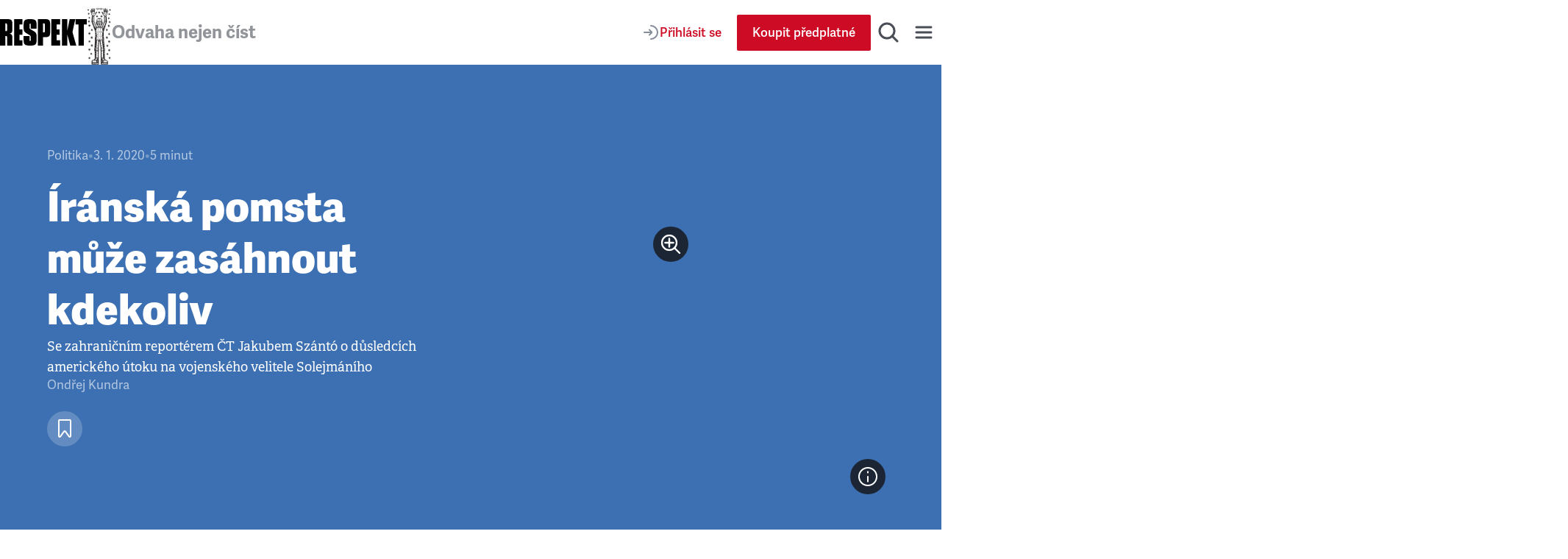

--- FILE ---
content_type: application/javascript; charset=UTF-8
request_url: https://www.respekt.cz/_next/static/chunks/4347-e4e7886f4f1dae84.js
body_size: 20503
content:
(self.webpackChunk_N_E=self.webpackChunk_N_E||[]).push([[4347],{642:e=>{e.exports={root:"ArticleImage_root__a1TB1",left:"ArticleImage_left__iLlbm",right:"ArticleImage_right__OjFy4",floatLeft:"ArticleImage_floatLeft__SAA7a",floatRight:"ArticleImage_floatRight__VbpEq",noOffsetImageLeft:"ArticleImage_noOffsetImageLeft__qtJPi",noOffsetImageRight:"ArticleImage_noOffsetImageRight__Xjng9",center:"ArticleImage_center__0T_1y",textWidth:"ArticleImage_textWidth__09Cj0",webWidth:"ArticleImage_webWidth__VmmSj",image:"ArticleImage_image__TRtTT",zoom:"ArticleImage_zoom__exvaf",zoomIcon:"ArticleImage_zoomIcon__66bLv",caption:"ArticleImage_caption__R7Z6A"}},5240:e=>{e.exports={root:"Hr_root__FRvFZ"}},8446:e=>{e.exports={root:"InfoBox_root__elIZ6",h3:"InfoBox_h3__TMqCL",gray:"InfoBox_gray__NqOxA",red:"InfoBox_red__Ck_Q3",p:"InfoBox_p__0lncp"}},8652:(e,t,i)=>{"use strict";i.d(t,{A:()=>m,L:()=>c.L});var r=i(37876),n=i(14232),a=i(15039),s=i.n(a),l=i(32475);i(114);var o=i(65679),c=i(54634),d=i(642),h=i.n(d);function m({align:e,image:t,offsetImage:i=!0}){let a=(0,n.useRef)(null),d=e===o.IH.fifth||e===o.IH.sixth;return(0,n.useEffect)(()=>{let e=window.innerWidth>=992;a.current&&d&&e&&!a.current.style.height&&(a.current.style.height=`${2*a.current.clientHeight}px`)},[d]),(0,r.jsx)("div",{ref:a,className:s()(h().root,e===o.IH.first&&h().left,e===o.IH.second&&h().right,e===o.IH.third&&h().center,e===o.IH.fourth&&h().textWidth,e===o.IH.seventh&&h().webWidth,e===o.IH.fifth&&h().floatLeft,e===o.IH.sixth&&h().floatRight,e===o.IH.first&&!i&&h().noOffsetImageLeft,e===o.IH.second&&!i&&h().noOffsetImageRight,e===o.IH.fifth&&!i&&h().noOffsetImageLeft,e===o.IH.sixth&&!i&&h().noOffsetImageRigth),children:(0,r.jsx)(l.Z2,{options:{bgOpacity:1},withCaption:!0,children:(0,r.jsx)(c.A,{image:t,sizes:e&&({first:"400px",second:"400px",third:"400px",fourth:"(width >= 768px) 700px, 100vw",fifth:void 0,sixth:void 0,seventh:void 0})[e],floating:d})})})}},9326:(e,t,i)=>{"use strict";i.d(t,{Pc:()=>tu,Bn:()=>tg,Ay:()=>tf,Y:()=>tp});var r=i(37876),n=i(14232),a=i(75356),s=i(15039),l=i.n(s),o=i(65679),c=i(55364);function d(){return(0,r.jsxs)("svg",{viewBox:"0 0 181 57",fill:"none",xmlns:"http://www.w3.org/2000/svg",children:[(0,r.jsx)("rect",{x:"1",y:".5",width:"179",height:"55.629",rx:"3.5",stroke:"#D4D4D4"}),(0,r.jsx)("path",{fill:"#9f9f9f",fillRule:"evenodd",clipRule:"evenodd",d:"M66.567,39.463C61.857,42.939 55.028,44.787 49.147,44.787C40.906,44.787 33.485,41.741 27.869,36.671C27.428,36.272 27.821,35.728 28.352,36.037C34.41,39.563 41.903,41.686 49.642,41.686C54.863,41.686 60.601,40.602 65.882,38.363C66.678,38.025 67.346,38.888 66.567,39.463ZM68.527,37.226C67.924,36.454 64.544,36.86 63.026,37.042C62.566,37.097 62.495,36.695 62.909,36.404C65.606,34.51 70.023,35.057 70.537,35.691C71.054,36.331 70.401,40.76 67.874,42.874C67.486,43.199 67.116,43.025 67.288,42.596C67.857,41.176 69.13,37.997 68.527,37.226ZM153.38,28.071C153.38,30.664 154.878,32.997 157.815,32.997C159.053,32.997 160.32,32.508 161.127,31.989L161.789,33.487C160.781,34.179 159.053,34.813 157.556,34.813C153.207,34.813 151.134,31.326 151.134,27.437C151.134,23.49 153.38,20.551 156.663,20.551C160.176,20.551 162.106,23.346 162.106,27.581L162.106,28.071L153.38,28.071ZM138.348,34.813C134.547,34.813 131.35,32.594 131.35,27.897C131.35,23.663 134.403,20.551 138.377,20.551C139.356,20.551 140.047,20.637 140.594,20.781L140.594,14.126L142.697,14.126L142.697,33.833C141.861,34.322 140.278,34.813 138.348,34.813ZM148.168,34.813C146.498,34.813 145.778,33.746 145.778,32.306L145.778,14.126L147.88,14.126L147.88,31.355C147.88,32.652 148.197,32.911 149.003,32.911C149.147,32.911 149.378,32.911 149.723,32.825L149.982,34.352C149.349,34.668 148.859,34.813 148.168,34.813ZM79.423,20.482C83.146,20.482 85.16,23.68 85.16,27.745C85.16,31.673 82.936,34.79 79.423,34.79C75.769,34.79 73.777,31.592 73.777,27.609C73.777,23.598 75.792,20.482 79.423,20.482ZM59.088,34.487C58.922,34.636 58.683,34.646 58.495,34.545C57.662,33.853 57.513,33.533 57.057,32.873C55.68,34.276 54.705,34.697 52.92,34.697C50.808,34.697 49.165,33.393 49.165,30.787C49.165,28.75 50.268,27.365 51.84,26.686C53.201,26.088 55.103,25.98 56.559,25.816L56.559,25.49C56.559,24.893 56.606,24.187 56.253,23.671C55.948,23.209 55.361,23.019 54.845,23.019C53.888,23.019 53.038,23.509 52.828,24.526C52.785,24.752 52.62,24.976 52.392,24.987L49.961,24.724C49.755,24.677 49.527,24.513 49.586,24.199C50.145,21.249 52.809,20.358 55.197,20.358C56.418,20.358 58.014,20.683 58.976,21.607C60.197,22.747 60.079,24.269 60.079,25.926L60.079,29.834C60.079,31.01 60.568,31.526 61.026,32.159C61.187,32.388 61.222,32.659 61.018,32.826C60.506,33.256 59.595,34.046 59.094,34.493L59.088,34.487ZM26.196,34.487C26.03,34.636 25.791,34.646 25.603,34.545C24.77,33.853 24.62,33.533 24.165,32.873C22.788,34.276 21.813,34.697 20.029,34.697C17.916,34.697 16.273,33.393 16.273,30.787C16.273,28.75 17.376,27.365 18.949,26.686C20.31,26.088 22.212,25.98 23.666,25.816L23.666,25.49C23.666,24.893 23.714,24.187 23.362,23.671C23.056,23.209 22.469,23.019 21.953,23.019C20.997,23.019 20.145,23.509 19.937,24.526C19.893,24.752 19.728,24.976 19.501,24.987L17.069,24.724C16.864,24.677 16.635,24.513 16.695,24.199C17.253,21.249 19.917,20.358 22.306,20.358C23.526,20.358 25.122,20.683 26.084,21.607C27.305,22.747 27.188,24.269 27.188,25.926L27.188,29.834C27.188,31.01 27.676,31.526 28.134,32.159C28.294,32.388 28.331,32.659 28.126,32.826C27.614,33.256 26.703,34.046 26.202,34.493L26.196,34.487ZM113.057,34.524L113.057,20.897L115.159,20.897L115.159,34.524L113.057,34.524ZM126.974,34.524L126.974,26.14C126.974,24.44 126.686,22.539 124.612,22.539C122.942,22.539 121.416,23.72 120.379,24.614L120.379,34.524L118.277,34.524L118.277,20.897L120.004,20.897L120.293,22.539C121.79,21.386 123.259,20.551 125.16,20.551C127.117,20.551 129.076,21.963 129.076,25.362L129.076,34.524L126.974,34.524ZM108.968,34.524L103.123,27.437L103.094,27.437L103.094,34.524L100.991,34.524L100.991,14.126L103.094,14.126L103.094,25.708L103.123,25.708L108.133,20.897L110.869,20.897L104.879,26.457L111.647,34.524L108.968,34.524ZM89.99,34.519L87.49,34.519C87.239,34.503 87.04,34.304 87.04,34.056L87.035,21.174C87.057,20.938 87.265,20.754 87.518,20.754L89.845,20.753C90.064,20.765 90.245,20.914 90.291,21.114L90.291,23.084L90.338,23.084C91.041,21.322 92.024,20.482 93.757,20.482C94.881,20.482 95.982,20.888 96.685,22C97.341,23.029 97.341,24.763 97.341,26.01L97.341,34.114C97.313,34.342 97.108,34.519 96.86,34.519L94.345,34.519C94.113,34.504 93.925,34.334 93.898,34.114L93.898,27.122C93.898,25.712 94.062,23.653 92.329,23.653C91.72,23.653 91.158,24.059 90.877,24.682C90.525,25.469 90.478,26.254 90.478,27.122L90.478,34.056C90.474,34.313 90.257,34.519 89.99,34.519ZM33.049,34.519L30.54,34.519C30.301,34.503 30.11,34.324 30.091,34.095L30.093,21.217C30.093,20.96 30.309,20.754 30.577,20.754L32.914,20.753C33.158,20.766 33.354,20.951 33.37,21.186L33.37,22.867L33.417,22.867C34.026,21.241 35.173,20.482 36.719,20.482C38.288,20.482 39.272,21.241 39.975,22.867C40.584,21.241 41.965,20.482 43.441,20.482C44.495,20.482 45.643,20.916 46.345,21.891C47.141,22.975 46.978,24.547 46.978,25.929L46.976,34.056C46.976,34.313 46.759,34.519 46.491,34.519L43.985,34.519C43.734,34.503 43.536,34.304 43.536,34.056L43.535,27.23C43.535,26.688 43.581,25.333 43.464,24.818C43.277,23.951 42.715,23.707 41.989,23.707C41.38,23.707 40.747,24.113 40.49,24.763C40.232,25.414 40.255,26.498 40.255,27.23L40.255,34.056C40.255,34.313 40.039,34.519 39.772,34.519L37.266,34.519C37.014,34.503 36.815,34.304 36.815,34.056L36.812,27.23C36.812,25.793 37.047,23.68 35.267,23.68C33.463,23.68 33.534,25.739 33.534,27.23L33.533,34.056C33.533,34.313 33.316,34.519 33.049,34.519ZM63.133,23.026L63.133,21.186C63.135,20.906 63.345,20.719 63.6,20.72L71.847,20.719C72.11,20.719 72.322,20.911 72.322,21.184L72.322,22.762C72.32,23.026 72.097,23.372 71.702,23.92L67.429,30.02C69.015,29.982 70.693,30.22 72.133,31.03C72.458,31.212 72.545,31.483 72.571,31.748L72.571,33.712C72.571,33.982 72.275,34.295 71.964,34.132C69.425,32.802 66.057,32.657 63.25,34.149C62.962,34.301 62.662,33.993 62.662,33.722L62.662,31.855C62.662,31.557 62.668,31.046 62.969,30.591L67.919,23.49L63.61,23.49C63.346,23.49 63.135,23.302 63.133,23.026ZM140.594,22.74C140.047,22.539 139.558,22.395 138.492,22.395C135.814,22.395 133.481,24.498 133.481,27.754C133.481,30.837 135.18,33.026 138.723,33.026C139.413,33.026 140.163,32.882 140.594,32.68L140.594,22.74ZM23.666,28.369C23.666,29.347 23.69,30.161 23.197,31.031C22.799,31.737 22.165,32.171 21.46,32.171C20.498,32.171 19.935,31.438 19.935,30.352C19.935,28.215 21.852,27.826 23.666,27.826L23.666,28.369ZM56.559,28.369C56.559,29.347 56.582,30.161 56.089,31.031C55.69,31.737 55.056,32.171 54.352,32.171C53.39,32.171 52.826,31.438 52.826,30.352C52.826,28.215 54.744,27.826 56.559,27.826L56.559,28.369ZM79.445,23.111C77.595,23.111 77.478,25.631 77.478,27.203C77.478,28.774 77.455,32.134 79.423,32.134C81.367,32.134 81.46,29.424 81.46,27.772C81.46,26.688 81.413,25.387 81.085,24.357C80.804,23.463 80.241,23.111 79.445,23.111ZM156.692,22.337C154.676,22.337 153.409,24.124 153.409,26.284L159.831,26.284C159.831,24.383 158.765,22.337 156.692,22.337ZM114.094,18.044C113.288,18.044 112.625,17.382 112.625,16.575C112.625,15.768 113.288,15.106 114.094,15.106C114.9,15.106 115.562,15.768 115.562,16.575C115.562,17.382 114.9,18.044 114.094,18.044Z"})]})}function h(){return(0,r.jsxs)("svg",{viewBox:"0 0 181 57",fill:"none",xmlns:"http://www.w3.org/2000/svg",children:[(0,r.jsx)("rect",{x:"1",y:".5",width:"179",height:"55.629",rx:"3.5",stroke:"#d4d4d4"}),(0,r.jsx)("path",{fill:"#9f9f9f",fillRule:"evenodd",clipRule:"evenodd",d:"M29.565 16.315c.977-1.268 1.69-3.013 1.506-4.772-1.46.056-3.2 1.001-4.235 2.277-.933 1.1-1.743 2.914-1.51 4.62 1.586.11 3.218-.848 4.24-2.125ZM33.793 30.18l-.023-.047c-.455-.952-.662-2.44-.488-3.646v-.045h.001c.182-1.579 1.16-3.194 1.943-3.78a.667.667 0 0 0 .03-.024v-.004h.002c.174-.199.668-.611 1.002-.861a6.45 6.45 0 0 0-5.308-2.936c-2.074-.181-4.226 1.364-5.386 1.329-1.123.035-2.819-1.36-4.608-1.271l-.018-.003c-.04 0-.363.018-.363.018-2.372.061-4.474 1.514-5.668 3.717v.007H14.9v-.007c-.472.794-1.039 2.644-1.123 3.815v.062c-.114.743-.004 2.724.124 3.676.006.017.007.034.008.048l.003-.002c.1.949.564 2.783.912 3.68v.008h-.002c.333.991 1.266 2.85 1.868 3.8v.008h.007c1.215 1.814 2.647 3.853 4.534 3.765 1.823-.072 2.494-1.258 4.69-1.24 2.194-.018 2.802 1.184 4.725 1.192 1.96-.087 3.175-1.9 4.392-3.717.595-.937 1.53-2.738 1.86-3.808h.005l.131-.413c-1.29-.38-2.736-2.145-3.242-3.32Z"}),(0,r.jsx)("path",{fill:"#9f9f9f",d:"M62.64 19.828h-3.125l-4.763 17.64h2.923l.958-3.956h4.662l.957 3.956h3.125l-4.737-17.64Zm.025 11.063h-3.402l1.663-6.275h.1l1.639 6.275Zm6.362 11.617h2.898v-6.375h.101c.781.957 1.714 1.512 3.226 1.512 2.268 0 3.603-1.109 3.603-3.957v-5.04c0-2.847-1.335-3.956-3.603-3.956-1.512 0-2.445.554-3.226 1.512h-.1l-.253-1.336h-2.646v17.64Zm2.898-13.356c0-1.285.857-2.066 2.37-2.066 1.184 0 1.662.63 1.662 1.411v5.368c0 .781-.504 1.386-1.663 1.386-1.487 0-2.369-.781-2.369-2.041v-4.058Zm9.58 13.356h2.897v-6.375h.101c.781.957 1.714 1.512 3.226 1.512 2.268 0 3.603-1.109 3.603-3.957v-5.04c0-2.847-1.335-3.956-3.603-3.956-1.512 0-2.445.554-3.226 1.512h-.1l-.253-1.336h-2.646v17.64Zm2.897-13.356c0-1.285.857-2.066 2.37-2.066 1.184 0 1.662.63 1.662 1.411v5.368c0 .781-.504 1.386-1.663 1.386-1.487 0-2.369-.781-2.369-2.041v-4.058Zm14.965-3.654c0 1.966 1.336 3.1 2.974 3.806l3.704 1.461c.504.227.907.605.907 1.21v1.739c0 .68-.453 1.134-1.134 1.134h-2.394c-.68 0-1.134-.454-1.134-1.134v-1.991h-3.024v1.235c0 3.124 1.336 4.611 5.368 4.611 4.007 0 5.342-1.487 5.342-4.611v-1.16c0-1.965-1.31-3.1-2.973-3.805l-3.705-1.461c-.504-.227-.907-.605-.907-1.21v-1.739c0-.68.454-1.134 1.134-1.134h2.193c.68 0 1.134.454 1.134 1.134v1.991h3.024v-1.235c0-3.125-1.311-4.611-5.242-4.611-3.956 0-5.267 1.486-5.267 4.611v1.16Zm11.987 1.764h1.89v6.552c0 2.344.856 3.654 3.402 3.654h2.091v-2.394h-1.587c-.605 0-1.008-.453-1.008-1.008v-6.804h2.469v-2.394h-2.469v-3.654l-2.898.63v3.024h-1.89v2.394Zm14.017 10.383c3.629 0 4.838-1.361 4.838-4.083v-4.788c0-2.721-1.209-4.082-4.838-4.082-3.654 0-4.864 1.36-4.864 4.082v4.788c0 2.722 1.21 4.083 4.864 4.083Zm1.94-3.68c0 .782-.504 1.286-1.94 1.286-1.437 0-1.966-.504-1.966-1.285v-5.62c0-.756.529-1.26 1.966-1.26 1.436 0 1.94.504 1.94 1.26v5.62Zm12.055-9.097c-1.437-.504-2.722.026-3.503 1.336h-.101l-.252-1.336h-2.646v12.6h2.898V29.38c0-1.26.882-2.041 1.991-2.041h1.613v-2.47Zm11.22 7.208v-3.302c0-2.721-1.21-4.082-4.763-4.082-3.73 0-4.939 1.36-4.939 4.082v4.788c0 2.722 1.209 4.083 4.939 4.083 3.679 0 4.763-1.336 4.763-4.209h-2.898v.53c0 .78-.454 1.285-1.915 1.285-1.462 0-1.991-.504-1.991-1.285v-1.89h6.804Zm-2.898-2.243h-3.906v-1.487c0-.756.529-1.26 2.016-1.26 1.436 0 1.89.504 1.89 1.26v1.487Z"})]})}function m(){return(0,r.jsxs)("svg",{viewBox:"0 0 181 57",fill:"none",xmlns:"http://www.w3.org/2000/svg",children:[(0,r.jsx)("rect",{x:"1",y:".5",width:"179",height:"55.629",rx:"3.5",stroke:"#d4d4d4"}),(0,r.jsx)("path",{fill:"#9f9f9f",d:"m34.707 23.678-17.573-9.97c-.498-.282-.957-.347-1.33-.228l14.394 14.852 4.51-4.654h-.001Zm.023 9.33 6-3.403c1.216-.693 1.216-1.82 0-2.51l-6.022-3.417-4.51 4.654 4.532 4.676ZM15.804 13.48c-.535.173-.88.731-.88 1.576l.003 26.587c0 .835.335 1.385.854 1.569l14.417-14.878L15.804 13.48Z"}),(0,r.jsx)("path",{fill:"#9f9f9f",d:"M15.78 43.212c.375.13.844.07 1.354-.22l17.594-9.984-4.53-4.674L15.78 43.212Zm122.64-23.428h1.224V35.92h-1.224V19.784Zm12.05 14.219v-6.482S150.384 24 146.217 24s-4.285 3.312-4.285 3.312l1.321-.005s-.065-2.26 2.932-2.26c2.996 0 2.964 2.613 2.964 2.613v1.564l-2.449.005c-3.495 0-5.219 1.446-5.219 3.485 0 2.038 1.047 3.485 3.608 3.485 2.562 0 3.996-1.952 3.996-1.952 0 .802.386 1.673.386 1.673h1.418s-.419-.994-.419-1.917Zm-1.321-2.318c0 2.353-2.626 3.38-3.947 3.38-1.321 0-2.416-.678-2.416-2.247 0-1.568 1.723-2.596 3.818-2.596h2.545v1.463Zm2.588-7.405h1.289l3.995 9.92 3.888-9.92h1.461s-5.091 12.953-5.563 14.172c-.473 1.22-1.601 2.347-2.986 2.347-.623 0-1.246-.395-1.246-.395l.344-1.046s.312.186.923.186c.612 0 1.676-1.533 1.676-1.533l.773-1.998-4.554-11.733ZM131.989 24c-2.287 0-3.82 2.03-3.862 2.086V24.28h-1.224v16.1h1.224v-6.37c.042.076 1.236 2.189 3.894 2.189 2.707 0 4.801-1.882 4.801-6.193 0-4.31-2.513-6.006-4.833-6.006Zm-.193 11.118c-2.221 0-3.627-2.461-3.669-2.537V27.55c.043-.063 1.668-2.434 3.83-2.434 1.965 0 3.608 2.16 3.608 4.983 0 2.823-1.514 5.02-3.769 5.02v-.001ZM69.41 20.923s-1.79-1.967-6.26-1.967c-5.445 0-8.608 4.522-8.608 8.805 0 3.743 2.392 8.47 8.339 8.47 3.074 0 6.528-1.223 6.528-1.223v-2.904c0-1.427.895-1.92.895-1.92H65.54l-1.676 1.008c.9-.245 3.286-.216 3.286-.216v3.6s-1.056.647-2.66.647c-4.64 0-7.647-4.402-7.647-8.421 0-4.907 3.242-6.983 6.06-6.983 2.816 0 4.403 2.256 4.403 2.256l-.514.912.828-.24 1.788-1.824h.002Zm7.568 3.123c-3.192 0-5.792 2.506-5.792 6.163 0 2.633 1.962 5.804 5.437 5.804 3.475 0 5.91-2.506 5.91-6.034 0-3.53-2.364-5.933-5.555-5.933Zm.236 11.2c-2.633 0-3.877-4.398-3.877-6.623 0-2.225 1.395-3.81 3.002-3.81 2.293 0 3.877 2.927 3.877 6.341 0 1.177-.368 4.091-3.002 4.091v.001Zm12.181-11.194c-3.19 0-5.788 2.505-5.788 6.16 0 2.632 1.96 5.8 5.434 5.8 3.473 0 5.907-2.504 5.907-6.03 0-3.527-2.363-5.93-5.553-5.93Zm.236 11.194c-2.632 0-3.874-4.396-3.874-6.62 0-2.223 1.394-3.807 3-3.807 2.293 0 3.875 2.925 3.875 6.338 0 1.176-.368 4.089-3 4.089h-.001Zm14.48-.082c-1.139-.85-1.362-1.257-1.362-1.625 0-.368.012-.666.822-1.498.81-.832 1.551-1.702 1.551-3.277 0-2.337-1.456-3.378-1.456-3.378l1.385-.05 1.385-.89h-5.4c-2.771 0-4.861 2.312-4.861 4.8 0 1.753 1.373 3.848 4.086 3.848.281 0 .469-.063.469-.063s-.164.388-.164.902c0 .838.669 1.588.669 1.588s-6.258.006-6.258 4.343c0 2.622 2.736 3.606 4.978 3.606 2.243 0 6.082-1.307 6.082-4.648 0-1.594-.786-2.806-1.926-3.658Zm-2.97-2.831c-1.638 0-2.941-2.648-2.941-4.248s.74-2.744 2.043-2.744c1.303 0 2.853 1.62 2.853 4.572 0 1.029-.317 2.42-1.955 2.42Zm-.123 10.058c-.757 0-3.98-.324-3.98-3.086s3.715-3.02 4.147-3.02c.432 0 .801.068.801.068 1.145 1.094 2.413 1.638 2.413 3.352 0 2.458-2.624 2.686-3.381 2.686Zm5.142-23.389 1.544-.911h3.389c-.79.455-1.085.816-1.106 2.943l-.123 12.96c0 .81.652 1.03 1.24 1.03.534 0 .779.113.779.113l-.719.541h-4.109s.59-.57.597-1.14l.211-15.531-1.703-.005Zm14.986 8.155S120.576 24 117.112 24c-3.465 0-5.269 2.952-5.269 5.852 0 2.9 1.59 6.16 5.553 6.16 2.777 0 4.035-2.233 4.035-2.233s-1.329.848-2.801.848c-2.206 0-4.77-2.516-4.77-6.212 0-2.49 1.605-3.491 2.611-3.491 2.017 0 2.385 1.963 2.207 2.31-.178.347-4.746 2.361-4.746 2.361l1.827-.102 5.387-2.336Z"})]})}var u=i(16006),g=i(69842),x=i.n(g);function _({type:e}){switch(e){case o.VQ.appStore:return(0,r.jsx)(u.Ay,{className:x().button,href:c.A.storeApple,openInNewWindow:!0,children:(0,r.jsx)(h,{})});case o.VQ.googlePlay:return(0,r.jsx)(u.Ay,{className:x().button,href:c.A.storeAndroid,openInNewWindow:!0,children:(0,r.jsx)(m,{})});case o.VQ.amazon:return(0,r.jsx)(u.Ay,{className:x().button,href:c.A.storeKindle,openInNewWindow:!0,children:(0,r.jsx)(d,{})});default:return null}}var p=i(89192),f=i(41482),j=i.n(f);let v=(0,o.MD)("ImageContent")({id:!0,image:[{},p.L]});function C({images:e}){return(0,r.jsx)("div",{className:j().root,children:e.map(e=>(0,r.jsx)("div",{className:j().image,children:(0,r.jsx)(p.A,{image:e.image})},e.id))})}var y=i(42434),L=i(8652),A=i(47698),k=i.n(A);let w=(0,o.MD)("Listicle")({id:!0,primaryText:!0,image:[{},L.L],target:[{},u.s5]});function b({children:e,listicle:t}){return(0,r.jsxs)("div",{className:k().root,children:[(0,r.jsx)("h2",{className:k().heading,children:(0,r.jsx)(u.Ay,{href:t.target,children:(0,r.jsx)(a.r,{source:t.primaryText})})}),(0,r.jsxs)("div",{className:k().content,children:[t.image&&(0,r.jsx)(L.A,{image:t.image,align:o.IH.second}),e]})]})}var I=i(28650),N=i(13350),M=i.n(N);let T=(0,o.MD)("ContentReference")({alignInContent:!0,image:[{},p.L],positionInContent:!0,primaryText:!0,target:[{},u.s5]});function Z({content:e}){let t=(0,n.useRef)(null),{alignInContent:i}=e,a=e.positionInContent===o.Nn.floating;return(0,n.useEffect)(()=>{let e=window.innerWidth>=992;t.current&&a&&e&&!t.current.style.height&&(t.current.style.height=`${2*t.current.clientHeight}px`)},[a]),(0,r.jsx)("div",{ref:t,className:l()(M().root,null===i&&M().middle,i===o.JI.left&&M().left,i===o.JI.right&&M().right),children:(0,r.jsxs)("div",{className:M().content,children:[e.image?(0,r.jsx)(u.Ay,{className:M().image,href:e.target,children:(0,r.jsx)(p.A,{image:e.image})}):null,e.primaryText?(0,r.jsx)("div",{className:M().buttonWrapper,children:(0,r.jsx)(I.Ay,{href:e.target,label:e.primaryText,color:"secondary",fullWidth:!0})}):null]})})}function z(){return(0,r.jsx)("svg",{xmlns:"http://www.w3.org/2000/svg",width:"80",height:"80",viewBox:"0 0 80 80",children:(0,r.jsx)("path",{fill:"#3E3E3E",d:"M3.3333,6.6667 L50,6.6667 C51.8409,6.6667 53.3333,5.1743 53.3333,3.3333 C53.3333,1.4924 51.8409,0 50,0 L3.3333,0 C1.4924,0 0,1.4924 0,3.3333 C0,5.1743 1.4924,6.6667 3.3333,6.6667 Z",transform:"translate(13 37)"})})}function P(){return(0,r.jsx)("svg",{xmlns:"http://www.w3.org/2000/svg",width:"80",height:"80",viewBox:"0 0 80 80",children:(0,r.jsx)("path",{fill:"#D0021B",fillRule:"evenodd",d:"M23.333,23.3335 L23.333,3.3335 C23.333,1.49245879 24.8254588,0 26.6665,0 C28.5075412,0 30,1.49245879 30,3.3335 L30,23.3335 L50,23.3335 C51.8407651,23.3335 53.333,24.8257349 53.333,26.6665 C53.333,28.5072651 51.8407651,29.9995 50,29.9995 L30,29.9995 L30,49.9995 C30,51.8405412 28.5075412,53.333 26.6665,53.333 C24.8254588,53.333 23.333,51.8405412 23.333,49.9995 L23.333,29.9995 L3.333,29.9995 C1.49223493,29.9995 0,28.5072651 0,26.6665 C0,24.8257349 1.49223493,23.3335 3.333,23.3335 L23.333,23.3335 Z",transform:"translate(13 13)"})})}var R=i(89886),W=i.n(R);let B=(0,o.MD)("ContentReference")({primaryText:!0,secondaryText:!0});function E({content:e,type:t}){return(0,r.jsxs)("div",{className:l()(W().root,W()[t]),children:[(0,r.jsxs)("header",{className:l()(W().header,t===o.bc.despekt&&W().headerDespekt),children:[(0,r.jsxs)("div",{className:W().icon,children:[t===o.bc.respekt&&(0,r.jsx)(P,{}),t===o.bc.despekt&&(0,r.jsx)(z,{})]}),(0,r.jsxs)("div",{className:W().headings,children:[(0,r.jsx)("h2",{className:W().heading1,children:t}),e.primaryText&&(0,r.jsx)("h3",{className:W().heading2,children:(0,r.jsx)(a.r,{source:e.primaryText})})]})]}),e.secondaryText&&(0,r.jsx)(a.r,{source:e.secondaryText})]})}var S=i(17996),D=i(88390),H=i.n(D);let V=(0,o.MD)("PollAnswer")({...S.Eq,text:!0});function q({answer:e}){return(0,r.jsxs)("div",{className:H().root,id:`poll-answer-${e.id}`,children:[(0,r.jsx)(S.Ay,{imageSize:"large",pollAuthor:e,imageOffset:!1}),e.text&&(0,r.jsx)("div",{className:H().text,children:(0,r.jsx)(a.r,{source:e.text})})]})}var F=i(49664),O=i.n(F);let Q=(0,o.MD)("AwardContent")({id:!0,image:[{},p.L],target:[{},u.s5]});function $({awards:e}){return(0,r.jsxs)("div",{className:O().root,children:[(0,r.jsx)("h2",{className:O().heading,children:"Oceněn\xed"}),e.map(e=>(0,r.jsx)(u.Ay,{className:O().award,href:e.target,children:(0,r.jsx)(p.A,{image:e.image})},e.id))]})}var G=i(65962),J=i.n(G);let U=(0,o.MD)("ContentReference")({primaryText:!0,target:[{},u.s5]});function K({link:e}){return e.primaryText?(0,r.jsx)("div",{className:J().simple,children:(0,r.jsx)("h4",{className:J().title,children:(0,r.jsx)(u.Ay,{href:e.target,children:(0,r.jsx)(a.r,{source:e.primaryText})})})}):null}var Y=i(71820),X=i(42078),ee=i(15993),et=i(41040),ei=i(29152),er=i(10692);let en=(0,o.MD)("Link")({...u.s5,internalTarget:[u.s5.internalTarget[0],{...u.s5.internalTarget[1],article:[{},{...ei.u3,id:!0,title:!0,titleAlternative:!0,publishAt:!0,tagline:!0,locked:!0}]}]}),ea=(0,o.MD)("ContentReference")({primaryText:!0,secondaryText:!0,variant:!0,variantSecond:!0,image:[{},p.L],target:[{},en]});function es({link:e,savedArticlesIds:t,user:i}){let a=(0,n.useRef)(null),s=e.target?.type===o.J.internal?e.target?.internalTarget?.article:void 0,c=s?(0,X.V1)(s):void 0,d=s?s.tagline||s.categories[0]?.category?.name:void 0,h=!!s&&new Set(t??[]).has(s.id),m=e.primaryText||c||"",g=e.secondaryText||"Mohlo by v\xe1s zaujmout:",x=e.variant??o.IH.first,_=e.variantSecond??o.IH.first,f=e.variantSecond===o.IH.third,j=x===o.IH.second&&!f,v=_===o.IH.first||_===o.IH.second?"imageTop":"imageLeft",C={author:s?s.authors.map(({author:e})=>e.name):[""],category:d,description:(0,ee.Ay)(s?(0,X.fc)(s):void 0),id:s?.id,list:"inArticle",premium:!!s?.locked,published:s?.publishAt,tags:s?.tags.map(({tag:e})=>e.name),title:m},y={paywall:{variant:1},site:{name:"Respekt"}},L=(0,et.A)({event:"article_impression",item:C,...y});return(0,n.useEffect)(()=>{let e=window.innerWidth>=992;a.current&&j&&e&&!a.current.style.height&&(a.current.style.height=`${2*a.current.clientHeight}px`)},[j]),(0,r.jsxs)(r.Fragment,{children:[x===o.IH.first&&(0,r.jsxs)("div",{className:J().simple,children:[(0,r.jsx)("h3",{className:J().headingSimple,children:g}),(0,r.jsx)("h4",{className:J().title,children:(0,r.jsx)(u.Ay,{href:e.target,linkRef:L,gtmData:{event:"article_click",item:{type:"article",...C},...y},children:m})})]}),x===o.IH.second&&(s?(0,r.jsxs)("div",{ref:a,className:l()(_===o.IH.first&&J().left,_===o.IH.second&&J().right,_===o.IH.third&&J().middle),children:[(0,r.jsx)("div",{className:J().readMore,children:g}),(0,r.jsx)(ei.Ay,{article:s,bookmarked:h,customTitle:e.primaryText,layout:f?"articleContent":"imageTop",user:i})]}):(0,r.jsxs)("article",{className:l()(J().block,_===o.IH.first&&J().left,_===o.IH.second&&J().right),children:[(0,r.jsx)("div",{className:J().readMore,children:g}),(0,r.jsxs)("div",{className:l()(J().card,_===o.IH.third&&J().center),children:[(0,r.jsx)(u.Ay,{className:J().image,href:e.target,linkRef:L,children:(0,r.jsx)(p.A,{fill:!0,image:e.image??X.wM,sizes:{imageLeft:"(width >= 992px) 620px, 100vw",imageTop:"(width >= 1200px) 385px, (width >= 768px) 33vw, 100vw",articleContent:"(width >= 1280px) 380px, (width >= 768px) 720px, 100vw"}[v],title:e.image?.title||e.image?.image?.title||m})}),(0,r.jsx)("div",{className:J().body,children:(0,r.jsx)(u.Ay,{href:e.target,linkRef:L,className:J().heading,children:(0,r.jsx)(er.A,{tag:"h3",children:m})})})]})]}))]})}var el=i(87504),eo=i(63261);function ec({attributes:e}){let t=(0,n.useRef)(null);return(0,n.useEffect)(()=>{let i=document.createElement("script");Object.keys(e).forEach(t=>{i.setAttribute(t,e[t])});let r=t.current;return r?.appendChild(i),()=>{for(r?.removeChild(i);r?.firstChild;)r?.removeChild(r?.firstChild)}},[e]),(0,r.jsx)("div",{ref:t})}function ed(e){let t=document.createElement("script");return Object.keys(e.attribs).forEach(i=>{t.setAttribute(i,e.attribs[i])}),t.textContent=e.children[0]&&"text"===e.children[0].type&&"data"in e.children[0]?e.children[0].data:"",t}function eh({html:e}){let[t,i]=(0,n.useMemo)(()=>{let t;return t=[],[(0,eo.Ay)(e,{replace:e=>e instanceof eo.Hg&&"script"===e.type&&"CookieDeclaration"===e.attribs.id?(0,r.jsx)(ec,{attributes:e.attribs}):e instanceof eo.Hg&&"script"===e.type?(t.push(e),(0,r.jsx)(r.Fragment,{})):void 0}),t]},[e]);return(0,n.useEffect)(()=>{let e=i.map(ed),t=0,r=!0;return!function i(){if(r){for(;t<e.length&&!e[t].src;)document.body.appendChild(e[t]),t+=1;t<e.length&&(e[t].onload=i,document.body.appendChild(e[t]),t+=1)}}(),()=>{r=!1;for(let i=0;i<t;i+=1)document.body.removeChild(e[i])}},[i]),(0,r.jsx)(r.Fragment,{children:t})}var em=i(58546),eu=i.n(em);let eg=(0,o.MD)("ContentReference")({primaryText:!0});function ex({code:e}){return(0,r.jsx)("div",{className:eu().root,children:(0,r.jsx)(eh,{html:e.primaryText??""})})}var e_=i(52364),ep=i(53958),ef=i.n(ep);let ej=(0,o.MD)("FAQ")({answer:!0,question:!0});function ev({faq:e}){return(0,r.jsx)("div",{className:ef().root,children:(0,r.jsxs)(e_.A,{children:[(0,r.jsx)("h3",{children:(0,r.jsx)(a.r,{source:e.question})}),(0,r.jsx)(a.r,{source:e.answer})]})})}var eC=i(35956),ey=i(59724),eL=i.n(ey);function eA({article:e,children:t}){let[i,a]=(0,n.useState)(!1),s=(0,n.useRef)(null),o=(0,n.useRef)(null),c=e.readingTimeSeconds?Math.ceil(e.readingTimeSeconds/60):void 0,d=()=>{a(e=>!e)},h=e=>{s.current&&!s.current.contains(e.target)&&o.current&&!o.current.contains(e.target)&&a(!1)};return(0,n.useEffect)(()=>(i?document.addEventListener("mousedown",h):document.removeEventListener("mousedown",h),()=>{document.removeEventListener("mousedown",h)}),[i]),(0,r.jsxs)("span",{className:eL().root,children:[(0,r.jsx)("span",{ref:o,className:l()(eL().textLink,{[eL().textLinkActive]:i}),onClick:d,onKeyDown:e=>{("Enter"===e.key||" "===e.key)&&d()},role:"button",tabIndex:0,children:t}),(0,r.jsx)("span",{ref:s,className:l()(eL().card,{[eL().visible]:i}),children:(0,r.jsxs)(u.Ay,{className:eL().link,href:e.url,children:[(0,r.jsx)("span",{className:eL().cardImage,children:(0,r.jsx)(eC.Ay,{article:e,fill:!0,sizes:"200px"})}),(0,r.jsxs)("span",{className:eL().cardContent,children:[c?(0,r.jsxs)("span",{className:eL().readingTime,children:[c," ","min"]}):null,(0,r.jsx)("span",{className:"h4",children:(0,X.V1)(e)})]})]})})]})}(0,o.MD)("Article")({...eC.Tp,readingTimeSeconds:!0,title:!0,titleAlternative:!0,url:[{},u.NF]});var ek=i(58140),ew=i.n(ek);function eb({children:e,image:t,url:i}){let n=(0,r.jsxs)("div",{className:l()(ew().root,!!e&&ew().withText),children:[(0,r.jsx)("div",{className:ew().image,children:t&&(0,r.jsx)(p.A,{image:t})}),e&&(0,r.jsx)("div",{className:ew().text,children:e})]});return i?(0,r.jsx)(u.Ay,{className:ew().link,href:i,children:n}):(0,r.jsx)("div",{children:n})}var eI=i(76088),eN=i.n(eI);function eM({align:e,children:t}){return(0,r.jsx)("div",{className:l()(eN().root,e===o.IH.second&&eN().alignCenter,e===o.IH.third&&eN().alignRight,"groupButtons"),children:t})}var eT=i(97666),eZ=i(80198),ez=i.n(eZ);function eP({image:e,link:t,children:i}){return(0,r.jsxs)("div",{className:ez().root,children:[t?(0,r.jsx)(u.Ay,{href:t,children:(0,r.jsx)(p.A,{image:e})}):(0,r.jsx)(p.A,{image:e}),(0,r.jsx)(e_.A,{children:i})]})}var eR=i(8446),eW=i.n(eR);let eB=(0,o.MD)("ContentReference")({primaryText:!0,secondaryText:!0,color:!0});function eE({content:e,hasFullWidth:t}){return(0,r.jsx)(Y.A,{size:t?"fullWidth":"tiny",paddingInline:"none",children:(0,r.jsxs)("div",{className:l()(eW().root,e.color===o.s4.gray&&eW().gray,e.color===o.s4.red&&eW().red,"infobox"),children:[e.primaryText&&(0,r.jsx)("h3",{className:eW().h3,children:(0,r.jsx)(a.r,{source:e.primaryText})}),e.secondaryText&&(0,r.jsx)("p",{className:eW().p,children:(0,r.jsx)(a.r,{source:e.secondaryText})})]})})}var eS=i(41314),eD=i.n(eS);let eH=(0,o.MD)("LinkContent")({text:!0,target:[{},u.s5],image:[{},p.L]});function eV({link:e}){return(0,r.jsxs)("div",{className:eD().root,children:[e.image&&(0,r.jsx)(u.Ay,{href:e.target,children:(0,r.jsx)("div",{className:eD().image,children:(0,r.jsx)(p.A,{image:e.image})})}),(0,r.jsxs)("div",{className:eD().content,children:[(0,r.jsx)("h3",{className:eD().title,children:e.text}),(0,r.jsx)(I.Ay,{href:e.target,label:"Detail",size:"medium",color:"secondary"})]})]})}var eq=i(21122),eF=i.n(eq);function eO({children:e}){return(0,r.jsx)("div",{className:eF().root,children:e})}var eQ=i(89460),e$=i(88214),eG=i.n(e$),eJ=i(57463);function eU(){let e=(0,eJ.A)();return(0,r.jsxs)("div",{className:eG().root,children:[(0,r.jsx)("p",{children:"Tato akce už skončila. Předplatn\xe9 si lze poř\xeddit na"}),(0,r.jsxs)("p",{children:[(0,r.jsx)(u.Ay,{className:eG().link,href:e,children:c.A.subscription}),"."]})]})}function eK({hasFullWidth:e}){return(0,r.jsx)(Y.A,{bottomPadding:"tiny",size:e?"fullWidth":"tiny",children:(0,r.jsx)(eU,{})})}var eY=i(79914),eX=i.n(eY);let e1=(0,o.MD)("ReviewContent")({id:!0,text:!0});function e3({reviews:e}){return(0,r.jsxs)("div",{className:eX().root,children:[(0,r.jsx)("h2",{className:eX().heading,children:"Recenze"}),e&&(0,r.jsx)(e_.A,{listStyle:"check",children:(0,r.jsx)("ul",{children:e.map(e=>(0,r.jsx)("li",{className:eX().item,children:(0,r.jsx)(a.r,{source:e.text})},e.id))})})]})}var e2=i(75966),e0=i.n(e2);function e4({children:e,type:t}){return(0,r.jsx)("div",{className:l()(e0()[t]),children:e})}function e6(){return(0,r.jsx)("svg",{xmlns:"http://www.w3.org/2000/svg",width:"26",height:"26",viewBox:"0 0 26 26",children:(0,r.jsx)("path",{d:"M14.6033476,13.7716174 L18.2169239,17.3851937 L6.37398619,23.7255564 C5.75855114,24.0550649 5.09118195,24.0718136 4.51364237,23.8612782 L4.51364237,23.8612782 L14.6033476,13.7716174 Z M3.58993446,2.75820429 L13.8317103,12.9999801 L3.58989004,23.2418004 C3.26828441,22.8882869 3.05233616,22.4294671 3.00831811,21.9046241 L3,21.7047899 L3,4.29517037 C3,3.6868435 3.22808371,3.15590693 3.58993446,2.75820429 Z M19.2220204,9.15294459 L22.633369,10.979258 C24.1950045,11.8153003 24.2453798,14.0090344 22.7844547,14.9326697 L22.6333246,15.0207022 L19.2220204,16.8470601 L15.3749405,12.9999801 L19.2220204,9.15294459 Z M6.18794062,2.18490261 L6.37398619,2.27444826 L18.2169239,8.61481098 L14.6033032,12.2283872 L4.51364237,2.13872646 C5.03346797,1.94920462 5.62598359,1.94389082 6.18794062,2.18490261 Z"})})}function e5(){return(0,r.jsx)("svg",{xmlns:"http://www.w3.org/2000/svg",width:"26",height:"26",viewBox:"0 0 26 26",children:(0,r.jsx)("path",{d:"M14.9630753 11.6903682C14.9353507 8.90360407 17.2355938 7.56701261 17.3384429 7.49948993 16.0456741 5.60930187 14.0316199 5.3499432 13.3148062 5.32042998 11.6021447 5.1464808 9.97131531 6.32924575 9.10246378 6.32924575 8.23540094 6.32924575 6.89299627 5.34591867 5.472784 5.3709602 3.60450727 5.39868475 1.88245518 6.45758357.92103944 8.12999978-1.01923167 11.4958492.424680617 16.4840318 2.31531585 19.215794 3.23961646 20.5510439 4.34189079 22.0535355 5.78803892 21.9985336 7.18186816 21.9435317 7.70774021 21.0970387 9.39267719 21.0970387 11.0776142 21.0970387 11.5507201 21.9985336 13.02504 21.9703619 14.5239542 21.9430845 15.4741907 20.6096232 16.3908894 19.2690072 17.4520241 17.7177741 17.8889093 16.2157297 17.9148452 16.1397108 17.8822017 16.124507 14.9930357 15.017761 14.9630753 11.6903682ZM12.1928564 3.51252122C12.9597532 2.58151305 13.4793648 1.28784992 13.3380591 0 12.231313.0447170111 10.8915914.735594832 10.0969701 1.66570866 9.38507529 2.49118469 8.7626145 3.80541764 8.92940895 5.07001471 10.1640456 5.16570912 11.4232767 4.44174071 12.1928564 3.51252122Z",transform:"translate(4 2)"})})}var e9=i(27373);function e8(){return(0,r.jsx)("svg",{xmlns:"http://www.w3.org/2000/svg",width:"26",height:"26",viewBox:"0 0 26 26",children:(0,r.jsx)("path",{d:"M13,1 C19.627417,1 25,6.372583 25,13 C25,19.627417 19.627417,25 13,25 C6.372583,25 1,19.627417 1,13 C1,6.372583 6.372583,1 13,1 Z M16.4487516,17.9009651 L9.55124836,17.9009651 C10.2840505,20.961129 11.6448977,23 13,23 C14.3551023,23 15.7159495,20.961129 16.4487516,17.9009651 Z M7.49439843,17.9011344 L4.28115323,17.9007304 C5.3567403,19.8101932 7.04144664,21.3307787 9.071683,22.1988975 C8.38773158,21.0359729 7.85040294,19.5667061 7.49439843,17.9011344 Z M21.7188468,17.9007304 L18.5056016,17.9011344 C18.1495971,19.5667061 17.6122684,21.0359729 16.9295513,22.1993536 C18.9585534,21.3307787 20.6432597,19.8101932 21.7188468,17.9007304 Z M7.12283714,10.50006 L3.31491524,10.5004992 C3.10933696,11.2993987 3,12.1369308 3,13 C3,14.0084755 3.14928166,14.9820843 3.42695272,15.8999343 L7.16624688,15.8993671 C7.05706859,14.9690421 7,13.9975459 7,13 C7,12.1443392 7.04198892,11.3078447 7.12283714,10.50006 Z M16.8630433,10.5000635 L9.13695671,10.5000635 C9.04815447,11.2971943 9,12.134524 9,13 C9,14.0113548 9.06575574,14.9842753 9.18528891,15.8995296 L16.8147111,15.8995296 C16.9342443,14.9842753 17,14.0113548 17,13 C17,12.134524 16.9518455,11.2971943 16.8630433,10.5000635 Z M22.6850848,10.5004992 L18.8771629,10.50006 C18.9580111,11.3078447 19,12.1443392 19,13 C19,13.9975459 18.9429314,14.9690421 18.8337531,15.8993671 L22.5730473,15.8999343 C22.8507183,14.9820843 23,14.0084755 23,13 C23,12.1369308 22.890663,11.2993987 22.6850848,10.5004992 Z M9.07044873,3.80064644 L9.04681845,3.81177447 C6.88772981,4.74194998 5.12173427,6.4108784 4.06718931,8.50020226 L7.41280667,8.50050188 C7.76573564,6.66926936 8.33335757,5.05668286 9.07044873,3.80064644 Z M13,3 L12.8827196,3.00506632 C11.5085016,3.1235241 10.1471831,5.30918857 9.46004277,8.50034738 L16.5399572,8.50034738 C15.8332719,5.21841959 14.4135105,3 13,3 L13,3 Z M16.928317,3.80110246 L16.9808189,3.88905991 C17.6929881,5.13197993 18.2424911,6.7119551 18.5871933,8.50050188 L21.9328107,8.50020226 C20.8742204,6.40286362 19.0987108,4.72915192 16.928317,3.80110246 Z"})})}var e7=i(42058),te=i.n(e7);let tt=(0,o.MD)("ContentReference")({primaryText:!0}),ti={primaryText:JSON.stringify({formatVersion:1,children:[{text:"Poř\xedzen\xedm předplatn\xe9ho z\xedsk\xe1te př\xedstup k těmto digit\xe1ln\xedm verz\xedm už v neděli ve 12 hodin:"}]})};function tr({text:e=ti}){return(0,r.jsxs)("div",{className:te().root,children:[e.primaryText&&(0,r.jsx)("p",{children:(0,r.jsx)("em",{children:(0,r.jsx)(a.r,{source:e.primaryText})})}),(0,r.jsxs)("div",{className:te().platforms,children:[(0,r.jsxs)("div",{className:te().platform,children:[(0,r.jsx)(e8,{}),"Respekt.cz"]}),(0,r.jsxs)("div",{className:te().platform,children:[(0,r.jsx)(e6,{}),"Android"]}),(0,r.jsxs)("div",{className:te().platform,children:[(0,r.jsx)(e5,{}),"iPhone/iPad"]}),(0,r.jsxs)("div",{className:te().platform,children:[(0,r.jsx)(e9.A,{}),"Audioverze"]})]})]})}var tn=i(54780),ta=i(65380),ts=i(98116),tl=i(12890),to=i.n(tl);let tc=(0,o.MD)("ContentReference")({primaryText:!0,secondaryText:!0,variant:!0});function td({quote:e}){return(0,r.jsxs)("blockquote",{className:to().root,children:[e.primaryText&&(0,r.jsx)("p",{className:l()(to().quote,e.variant===o.IH.second&&to().quoteLong),children:(0,r.jsx)("em",{children:(0,r.jsx)(a.r,{source:e.primaryText})})}),e.secondaryText&&(0,r.jsx)("h3",{className:to().heading,children:(0,r.jsx)(a.r,{source:e.secondaryText})})]})}function th({quote:e,hasFullWidth:t}){return(0,r.jsx)(Y.A,{size:t?"fullWidth":"smaller",paddingInline:"none",children:(0,r.jsx)(td,{quote:e})})}let tm=(0,o.MD)("Content")({parts:[{orderBy:[{order:o.qq.asc}]},{json:!0,references:[{},{id:!0,type:!0,...U,...ea,...tc,...eg,...eB,...T,...B,...tt,primaryText:!0,variant:!0,article:[{},{...eQ.Cs,audio:[{},{audio:[{},eQ.a8]}],images:[{},y.S]}],images:[{},{...v,...y.S}],listicle:[{},w],faq:[{},{id:!0,...ej}],links:[{},{id:!0,...eH}],awards:[{},Q],reviews:[{},e1],buttons:[{},{id:!0,type:!0,label:!0,target:[{},u.s5]}],audio:[{},{audio:[{},eQ.a8]}],embed:[{},el.J],image:[{},L.L],target:[{},en],pollAnswer:[{},V]}]}]}),tu=(0,o.MD)("Content")({...tm,parts:[tm.parts[0],{...tm.parts[1],references:[tm.parts[1].references[0],{...tm.parts[1].references[1],listicle:[{},{...w,content:[{},tm]}],contentLeft:[{},tm],contentRight:[{},tm]}]}]});(0,o.MD)("Article")({...eQ.Cs,url:[{},{url:!0}]});let tg=(0,o.MD)("Page")({url:[{},{url:!0}]}),tx=e=>e.every(e=>"type"in e?"paragraph"===e.type&&tx(e.children):"text"in e&&!e.text?.trim());function t_({leaf:e,fallback:t}){let i=t;return"isSuperscript"in e&&e.isSuperscript&&(i=(0,r.jsx)("sup",{children:i})),"isSubscript"in e&&e.isSubscript&&(i=(0,r.jsx)("sub",{children:i})),i}function tp(e,t,i){return e&&{...e,parts:e.parts.slice(t,i)}}function tf({content:e,user:t,savedArticlesIds:i,utmParams:s,hasFullWidth:c}){let d=(0,n.useMemo)(()=>({[o.bc.audio]:({reference:e})=>{let t=(0,tn.V)();return e.audio?(0,r.jsx)(Y.A,{size:"tiny",bottomPadding:"tiny",hiddenInPrint:!0,children:(0,r.jsx)(eQ.Ay,{article:t,audio:e.audio.audio,initialExpanded:!0})}):null},[o.bc.awards]:({reference:e})=>e.awards?(0,r.jsx)(Y.A,{size:"large",paddingInline:"none",topPadding:"medium",bottomPadding:"medium",children:(0,r.jsx)($,{awards:e.awards})}):null,[o.bc.banner]:({children:e,element:t,reference:i})=>(0,r.jsx)(eb,{image:i.image,url:i.target,children:tx(t.children)?null:e}),[o.bc.big_link]:({reference:e})=>e.primaryText&&(0,r.jsx)(K,{link:e}),[o.bc.block_link]:({reference:e})=>(0,r.jsx)(es,{link:e,user:t,savedArticlesIds:i}),[o.bc.buttons]:({reference:e})=>(0,r.jsx)(eM,{align:e.variant,children:e.buttons.map(e=>(0,r.jsxs)(n.Fragment,{children:[e.type===o.VQ.primary&&e.label&&(0,r.jsx)(I.Ay,{color:"primary",href:e.target,label:e.label,size:"default"}),e.type===o.VQ.secondary&&e.label&&(0,r.jsx)(I.Ay,{color:"secondary",href:e.target,label:e.label,size:"default"}),e.type===o.VQ.tertiary&&e.label&&(0,r.jsx)(I.Ay,{color:"basic",href:e.target,label:e.label,size:"default"}),(e.type===o.VQ.appStore||e.type===o.VQ.googlePlay||e.type===o.VQ.amazon)&&(0,r.jsx)(_,{type:e.type})]},e.id))}),[o.bc.content_columns]:({reference:e})=>e.contentLeft||e.contentRight?(0,r.jsx)(Y.A,{size:"large",backgroundColor:"grayLighter",children:(0,r.jsxs)(eO,{children:[e.contentLeft&&(0,r.jsx)("div",{children:(0,r.jsx)(tf,{content:e.contentLeft,user:t})}),e.contentRight&&(0,r.jsx)("div",{children:(0,r.jsx)(tf,{content:e.contentRight,user:t})})]})}):null,[o.bc.despekt]:({reference:e})=>(0,r.jsx)(Y.A,{bottomPadding:"medium",size:"tiny",topPadding:"medium",paddingInline:"none",children:(0,r.jsx)(E,{content:e,type:o.bc.despekt})}),[o.bc.embed]:({reference:e})=>e.embed?(0,r.jsx)(Y.A,{size:"fullWidth",paddingInline:"none",topPadding:"small",bottomPadding:"small",children:(0,r.jsx)(el.A,{embed:e.embed})}):null,[o.bc.faq]:({reference:e})=>(0,r.jsxs)(Y.A,{size:"large",topPadding:"medium",bottomPadding:"medium",paddingInline:"none",children:[e.primaryText&&(0,r.jsx)(er.A,{type:"h2",children:(0,r.jsx)(a.r,{source:e.primaryText})}),e.faq.map(e=>(0,r.jsx)(ev,{faq:e},e.id))]}),[o.bc.horizontal_divider]:()=>(0,r.jsx)(eT.A,{}),[o.bc.html_code]:({reference:e})=>(0,r.jsx)(Y.A,{size:"tiny",paddingInline:"none",children:(0,r.jsx)(ex,{code:e})}),[o.bc.image]:({reference:e})=>{let t=(0,ts.S)();return e.image&&(0,r.jsx)(L.A,{align:e.variant,image:e.image,offsetImage:!t})},[o.bc.image_with_text]:({children:e,reference:t})=>t.image?(0,r.jsx)(Y.A,{paddingInline:"none",size:"small",children:(0,r.jsx)(eP,{image:t.image,children:e})}):null,[o.bc.info_box]:({reference:e})=>(0,r.jsx)(eE,{hasFullWidth:void 0,content:e}),[o.bc.link]:({children:e,reference:t})=>(0,r.jsx)(u.Ay,{href:t.target,children:e}),[o.bc.listicle]:({reference:e})=>e.listicle&&0!==e.listicle.length?e.listicle.map(e=>(0,r.jsx)(Y.A,{paddingInline:"large",size:"small",children:(0,r.jsx)(b,{listicle:e,children:(0,r.jsx)(tf,{content:e.content,user:t})})},e.id)):null,[o.bc.photo_gallery]:({reference:e})=>e.article?.images&&(0,r.jsx)(y.A,{images:e.article.images,preview:!0}),[o.bc.photo_grid]:({reference:e})=>(0,r.jsx)(y.A,{grid:!0,images:e.images}),[o.bc.podcast]:({reference:e})=>e.article?.audio?(0,r.jsx)(Y.A,{bottomPadding:"tiny",size:"tiny",hiddenInPrint:!0,children:(0,r.jsx)(eQ.Ay,{article:e.article,audio:e.article.audio.audio,initialExpanded:!0,podcast:!0})}):null,[o.bc.poll_answer]:({reference:e})=>e.pollAnswer?(0,r.jsx)(Y.A,{paddingInline:"none",bottomPadding:"medium",size:"tiny",topPadding:"tiny",children:(0,r.jsx)(q,{answer:e.pollAnswer})}):null,[o.bc.promobox]:({reference:e})=>e.image&&(0,r.jsx)(Z,{content:e}),[o.bc.quote]:({reference:e})=>(0,r.jsx)(th,{hasFullWidth:void 0,quote:e}),[o.bc.respekt]:({reference:e})=>(0,r.jsx)(Y.A,{paddingInline:"none",bottomPadding:"medium",size:"tiny",topPadding:"medium",children:(0,r.jsx)(E,{content:e,type:o.bc.respekt})}),[o.bc.reviews]:({reference:e})=>(0,r.jsx)(e3,{reviews:e.reviews}),[o.bc.slides]:({reference:e})=>(0,r.jsx)(Y.A,{size:"large",paddingInline:"none",topPadding:"medium",bottomPadding:"medium",children:(0,r.jsx)(C,{images:e.images})}),[o.bc.subnavigation]:({reference:e})=>{let t=(0,tn.V)(),i=(0,ts.S)(),n=(t??i)?.url?.url;return(0,r.jsx)(Y.A,{size:"fullWidth",topPadding:"medium",bottomPadding:"medium",paddingInline:"none",children:e.variant===o.IH.first?(0,r.jsx)(e4,{type:"simple",children:e.links.map(e=>(0,r.jsx)(I.Ay,{color:e.target?.type===o.J.internal&&e.target?.internalTarget&&e.target?.internalTarget.url===n?"active":"ghost",href:e.target,label:e.text,size:"big"},e.id))}):(0,r.jsx)(e4,{type:"withImage",children:e.links.map(e=>(0,r.jsx)(eV,{link:e},e.id))})})},[o.bc.subscription_form]:()=>(0,r.jsx)(eK,{hasFullWidth:void 0}),[o.bc.text_with_icons]:({reference:e})=>(0,r.jsx)(Y.A,{size:"large",bottomPadding:"medium",paddingInline:"none",topPadding:"small",children:(0,r.jsx)(tr,{text:e})})}),[t,i]);return(0,r.jsx)(ta.A,{content:e,renderElement:e=>(function({element:e,children:t,fallback:i,reference:n,utmParams:a,hasFullWidth:s=!1}){let o,c=a?(o=new URLSearchParams,Object.entries(a).forEach(([e,t])=>{t&&o.append(e,t)}),o.toString()):void 0;switch(e.type){case"heading":return(0,r.jsx)(Y.A,{size:s?"fullWidth":"tiny",paddingInline:"none",children:(0,r.jsx)(er.A,{className:l()("align"in e&&"center"===e.align&&"text--center","align"in e&&"end"===e.align&&"text--right","align"in e&&"justify"===e.align&&"text--justify"),tag:`h${e.level}`,children:t})});case"interTitle":return(0,r.jsx)(Y.A,{size:s?"fullWidth":"tiny",paddingInline:"none",children:(0,r.jsx)("h2",{children:t})});case"link":{let e=n?.target?.externalTarget??n?.target?.internalTarget?.url;return n?.target?.internalTarget?.article?(0,r.jsx)(eA,{article:n.target.internalTarget.article,children:t}):(0,r.jsx)(u.Ay,{href:n?.target,suffix:function(e,t){if(!(!e||!t||function(e){if(!e)return!1;try{let t=new URL(e);return Array.from(t.searchParams.keys()).some(e=>e.startsWith("utm_"))}catch{return!1}}(e)))return e.includes("?")?`&${t}`:`?${t}`}(e,c),children:t})}case"paragraph":return(0,r.jsx)(Y.A,{size:s?"fullWidth":"tiny",paddingInline:"none",children:(0,r.jsx)("p",{className:l()("align"in e&&"center"===e.align&&"text--center","align"in e&&"end"===e.align&&"text--right","align"in e&&"justify"===e.align&&"text--justify","isIndent"in e&&e.isIndent&&"indent"),children:t})});case"orderedList":return(0,r.jsx)(Y.A,{size:s?"fullWidth":"tiny",paddingInline:"none",children:(0,r.jsx)("ol",{children:t})});case"unorderedList":return(0,r.jsx)(Y.A,{size:s?"fullWidth":"tiny",paddingInline:"none",children:(0,r.jsx)("ul",{children:t})});case"question":return(0,r.jsx)(Y.A,{size:s?"fullWidth":"tiny",paddingInline:"none",children:(0,r.jsx)("h3",{children:t})});default:return i}})({...e,utmParams:s,hasFullWidth:c}),renderLeaf:t_,referenceRenderers:d})}},12890:e=>{e.exports={root:"BlockQuote_root__wFHNr",heading:"BlockQuote_heading__ZNzqR",quote:"BlockQuote_quote__GXOUJ",quoteLong:"BlockQuote_quoteLong__YZMxC"}},13350:e=>{e.exports={root:"ArticlePromobox_root__QDqMQ",content:"ArticlePromobox_content__dqc4K",image:"ArticlePromobox_image__bKCGa",middle:"ArticlePromobox_middle__smoSu",left:"ArticlePromobox_left__44MFa",right:"ArticlePromobox_right__qY_iE",buttonWrapper:"ArticlePromobox_buttonWrapper__p5eZu"}},17996:(e,t,i)=>{"use strict";i.d(t,{Ay:()=>x,Eq:()=>m});var r=i(37876),n=i(15039),a=i.n(n),s=i(65679),l=i(75516),o=i(89192),c=i(16006),d=i(88202),h=i.n(d);(0,s.MD)("Article")({authors:[{orderBy:[{order:s.qq.asc}]},{id:!0,author:[{},{name:!0,photo:[{},o.L],illustration:[{},o.L],url:[{},c.NF]}]}],publishAt:!0,location:!0}),(0,s.MD)("Author")({id:!0,name:!0,position:!0,photo:[{},o.L],illustration:[{},o.L],url:[{},c.NF]});let m=(0,s.MD)("PollAnswer")({id:!0,authorName:!0,authorPosition:!0,authorImage:[{},o.L]}),u={small:65,large:150},g=Boolean;function x({article:e,author:t,imageOffset:i=!0,imageSize:n,pollAuthor:s,pollHeader:d=!1,showPosition:m=!0,titleDark:x,titleUppercase:_}){let p=e?e.authors.map(e=>({...e.author,id:e.id})):[],f=e&&e.location,j=e&&e.publishAt&&(0,l.bU)(e.publishAt),v=s&&{id:s.id,name:s.authorName,photo:s.authorImage,illustration:void 0,url:void 0},C=[1===p.length&&p[0],t,v].filter(g),y=[...p,t,v].filter(g),L=(0,r.jsxs)(r.Fragment,{children:[C.map(({id:e,name:t,photo:s,illustration:l,url:d})=>{let m=l??s;return m&&(0,r.jsx)("div",{className:a()(h().image,i&&h().imageOffset,h()[n]),children:(0,r.jsx)(c.Ay,{href:d,children:(0,r.jsx)(o.A,{height:u[n],image:m,title:`Fotka autora ${t}`,width:u[n]})})},e)}),(0,r.jsxs)("div",{className:h().metaInformations,children:[(y.length>0||f)&&(0,r.jsxs)("div",{className:a()(h().heading,_&&h().headingUppercase,x&&h().headingDark),children:[y.map(({id:e,name:t,url:i},n)=>[n>0&&", ",(0,r.jsx)(c.Ay,{href:i,children:t},e)]),y.length>0&&f&&", ",f]}),j&&(0,r.jsx)("div",{children:j}),m&&(0,r.jsxs)(r.Fragment,{children:[t?.position,s?.authorPosition]})]})]});return d&&s?(0,r.jsx)("a",{className:a()(h().root,h().rootLink),href:`#poll-answer-${s.id}`,children:L}):(0,r.jsx)("div",{className:h().root,children:L})}},18356:e=>{e.exports={root:"ArticleGallery_root__pUi0x",gallery:"ArticleGallery_gallery__hF1Uf",fullWidth:"ArticleGallery_fullWidth__yQEbe"}},21122:e=>{e.exports={root:"PageGrid_root__VnnAE"}},27373:(e,t,i)=>{"use strict";i.d(t,{A:()=>n});var r=i(37876);function n(){return(0,r.jsx)("svg",{xmlns:"http://www.w3.org/2000/svg",width:"24",height:"25",viewBox:"0 0 25 24",id:"audio",children:(0,r.jsx)("path",{d:"M19 5.1v2c2.3.5 4 2.5 4 4.9s-1.7 4.4-4 4.9v2c3.4-.5 6-3.4 6-6.9s-2.6-6.4-6-6.9zM0 8v8c0 1.1.9 2 2 2h3V6H2C.9 6 0 6.9 0 8zm14-8L7 4.7v14.7l7 4.7c1.1 0 2-.9 2-2V2c0-1.1-.9-2-2-2z"})})}},35006:e=>{e.exports={root:"Embed_root__u9pyE",errorWrapper:"Embed_errorWrapper__EbKch",youtube:"Embed_youtube__vmmud",vimeo:"Embed_vimeo__z_BkC",soundcloud:"Embed_soundcloud__iMYkA",spotify:"Embed_spotify__w0E6K",artist:"Embed_artist__9c_1Q",episode:"Embed_episode___u0P_",track:"Embed_track__rxvYa",podcast:"Embed_podcast__bxio1",album:"Embed_album__O9edS",iframe:"Embed_iframe__hxqVq",error:"Embed_error__5EWcj",image:"Embed_image__qcu5I",content:"Embed_content__yzpoj",text:"Embed_text__qCa19",heading:"Embed_heading__gl0Zh",link:"Embed_link__pzafW"}},37544:(e,t,i)=>{"use strict";i.d(t,{A:()=>n});var r=i(37876);function n({className:e}){return(0,r.jsxs)("svg",{className:e,width:"28",height:"28",viewBox:"0 0 28 28",fill:"none",xmlns:"http://www.w3.org/2000/svg",children:[(0,r.jsx)("circle",{cx:"12.25",cy:"12.25",r:"8.75",stroke:"white",strokeWidth:"2",strokeMiterlimit:"10",strokeLinecap:"round",strokeLinejoin:"round"}),(0,r.jsx)("path",{d:"M12.2483 17.1953L12.2483 7.31296",stroke:"white",strokeWidth:"2",strokeMiterlimit:"10",strokeLinecap:"round",strokeLinejoin:"round"}),(0,r.jsx)("path",{d:"M7.29834 12.2456L17.1807 12.2456",stroke:"white",strokeWidth:"2",strokeMiterlimit:"10",strokeLinecap:"round",strokeLinejoin:"round"}),(0,r.jsx)("path",{d:"M18.375 18.375L24.5 24.5",stroke:"white",strokeWidth:"2",strokeMiterlimit:"10",strokeLinecap:"round",strokeLinejoin:"round"})]})}},38628:e=>{e.exports={floating:"ArticlePicture_floating__DceAB",image:"ArticlePicture_image__kDChb",imagePrint:"ArticlePicture_imagePrint__FpkJj",imageInner:"ArticlePicture_imageInner__7L9N_",imageInnerCoverPhoto:"ArticlePicture_imageInnerCoverPhoto__OYtnd",caption:"ArticlePicture_caption__BAr32",zoomButton:"ArticlePicture_zoomButton__nii1g",zoomButtonCoverPhoto:"ArticlePicture_zoomButtonCoverPhoto__7OraK",fullWidthAndHeight:"ArticlePicture_fullWidthAndHeight__OHTaP"}},41314:e=>{e.exports={root:"LinkWithImage_root__m0z6Y",image:"LinkWithImage_image__pb6x8",content:"LinkWithImage_content__Br68k",title:"LinkWithImage_title__lZuD_"}},41482:e=>{e.exports={root:"AppGallery_root__0zrsC",image:"AppGallery_image__iU12m"}},42058:e=>{e.exports={root:"TextWithIcons_root__SgSSX",platforms:"TextWithIcons_platforms__HH1Nz",platform:"TextWithIcons_platform__EWsg7"}},42434:(e,t,i)=>{"use strict";i.d(t,{A:()=>x,S:()=>g});var r=i(37876),n=i(14232),a=i(15039),s=i.n(a),l=i(32475);i(114);var o=i(65679),c=i(54634),d=i(22694),h=i(18356),m=i.n(h),u=i(71036);let g=(0,o.MD)("ImageContent")({id:!0,image:[{},c.L]});function x({ad:e,gtmData:t,grid:i,images:a,preview:o,selfContained:h}){let[g,x]=(0,n.useState)(!1),_=!o||g;return(0,r.jsxs)("div",{className:m().root,children:[(0,r.jsx)("div",{className:s()(m().gallery,!i&&_&&m().fullWidth),children:(0,r.jsx)(l.Z2,{options:{bgOpacity:1},withCaption:!0,children:(!_?a.slice(0,4):a).map(({id:a,image:s},l)=>(0,r.jsxs)(n.Fragment,{children:[2===l&&(0,r.jsx)(u.A,{ad:e,gtmData:t,selfContained:h}),(0,r.jsx)(c.A,{captionVisible:_,image:s,sizes:!i&&_?"(width >= 768px) 700px, 100vw":"400px"},a)]},a))})}),o&&(0,r.jsx)(d.A,{color:g?"primary":"secondary",fullWidth:!g,label:g?"Zavř\xedt galerii":"Cel\xe1 galerie",onClick:()=>{x(!g)}})]})}},47698:e=>{e.exports={root:"ArticleListicle_root__yPpeM",heading:"ArticleListicle_heading__aZ5dc",image:"ArticleListicle_image__c3jTd",caption:"ArticleListicle_caption__ABUpy"}},49664:e=>{e.exports={heading:"Awards_heading__53mnO",award:"Awards_award__VSxa3"}},52364:(e,t,i)=>{"use strict";i.d(t,{A:()=>o});var r=i(37876),n=i(15039),a=i.n(n),s=i(67870),l=i.n(s);function o({children:e,firstLetterCapital:t,listStyle:i="bullets"}){return(0,r.jsx)("div",{className:a()(l().root,t&&l().firstLetterCapital,"check"===i&&l().listStyleCheck),children:e})}},53958:()=>{},54634:(e,t,i)=>{"use strict";i.d(t,{A:()=>g,L:()=>d.L});var r=i(37876),n=i(32475);i(114);var a=i(15039),s=i.n(a),l=i(18185),o=i(12942),c=i(37544),d=i(89192),h=i(38628),m=i.n(h),u=i(73454);function g({captionVisible:e=!0,coverPhoto:t,fill:i,floating:a=!1,image:h,priority:g,sizes:x}){let _=(0,l.A)(h);return(0,r.jsxs)("div",{className:s()(a&&m().floating,t&&m().fullWidthAndHeight),children:[(0,r.jsx)(n.q7,{original:(0,o.A)(h.image?.url),width:h.image?.width,height:h.image?.height,caption:_,children:({ref:e,open:n})=>(0,r.jsxs)("button",{ref:e,"aria-label":"Zvětšit",className:s()(m().image,t&&m().fullWidthAndHeight),onClick:n,type:"button",children:[(0,r.jsxs)("span",{className:s()(m().imageInner,t&&m().imageInnerCoverPhoto),children:[(0,r.jsx)(d.A,{fill:i,image:h,priority:g,sizes:x}),(0,r.jsx)("span",{className:s()(m().zoomButton,t&&m().zoomButtonCoverPhoto),children:(0,r.jsx)(u.A,{title:"Zvětšit",size:"large",color:"black",icon:(0,r.jsx)(c.A,{}),tooltipPosition:"top"})})]}),(0,r.jsx)("span",{className:m().imagePrint,children:(0,r.jsx)("img",{src:h.image?.url,alt:h.title||h.image?.title,width:h.image?.width,height:h.image?.height})})]})}),e&&(0,r.jsx)("figcaption",{className:m().caption,children:_})]})}},54780:(e,t,i)=>{"use strict";i.d(t,{S:()=>l,V:()=>s});var r=i(37876),n=i(14232);let a=(0,n.createContext)(void 0);function s(){return(0,n.useContext)(a)}function l({article:e,children:t}){return(0,r.jsx)(a.Provider,{value:e,children:t})}},58140:e=>{e.exports={root:"FormBanner_root__u6ev7",withText:"FormBanner_withText__4SuR5",text:"FormBanner_text__iGGEp",image:"FormBanner_image__Tzj7e",link:"FormBanner_link__VqgA4"}},58546:e=>{e.exports={root:"EmbedCode_root__qa9Rq",p:"EmbedCode_p__r55j3"}},59724:e=>{e.exports={textLink:"FloatingLink_textLink__VPqXe",textLinkActive:"FloatingLink_textLinkActive__NgfaR",card:"FloatingLink_card__rEES8",cardImage:"FloatingLink_cardImage__TGh_o",cardContent:"FloatingLink_cardContent__l3ztF",link:"FloatingLink_link__sJfW6",readingTime:"FloatingLink_readingTime__VENYR",visible:"FloatingLink_visible__uLrWw"}},65962:e=>{e.exports={simple:"BlockLink_simple__GpYzn",headingSimple:"BlockLink_headingSimple__lonGM",title:"BlockLink_title____IWI",middle:"BlockLink_middle__KmQsd",block:"BlockLink_block__L8pW_",card:"BlockLink_card__Np1IF",center:"BlockLink_center__PpGXj",body:"BlockLink_body__EcG7G",category:"BlockLink_category__deF9T",heading:"BlockLink_heading__LwRPC",left:"BlockLink_left__B_2Ca",right:"BlockLink_right__78JNJ",readMore:"BlockLink_readMore__xA2Ww",image:"BlockLink_image__O0WvU"}},67870:e=>{e.exports={root:"RichText_root__QULDF",firstLetterCapital:"RichText_firstLetterCapital__0ZfOH",listStyleCheck:"RichText_listStyleCheck__HURa7"}},69842:e=>{e.exports={button:"AppButton_button__Z7I2l"}},71036:(e,t,i)=>{"use strict";i.d(t,{$:()=>x,A:()=>f});var r=i(37876),n=i(14232),a=i(15039),s=i.n(a),l=i(89099),o=i(65679),c=i(55364),d=i(41040),h=i(89192),m=i(16006),u=i(86494),g=i.n(u);let x=(0,o.MD)("AdsBanner")({id:!0,image:[{},h.L],imageVertical:[{},h.L],target:[{},m.s5],targetVertical:[{},m.s5],tracker:[{},m.s5],trackerVertical:[{},m.s5]}),_="https://www.respekt.cz",p=e=>!!e;function f({ad:e,fallback:t=null,gtmData:i,selfContained:a=!1,variant:u="wide"}){let[x,f]=(0,n.useState)(null),j=(0,l.useRouter)();(0,n.useEffect)(()=>{f(Math.floor(Date.now()/1e3))},[]);let v=t=>e&&i&&{...i,ad:{...i.ad,campaignID:e.id,delivered:!0},event:t},C=(0,d.A)(v("ad_impression"),null!==x?void 0:NaN),y=v("ad_click"),L=e?.imageVertical??("wide"===u&&e?.target&&e?.targetVertical&&e?.image),A="wide"===u?e?.image??(e?.target&&e?.targetVertical&&e?.imageVertical):void 0,k=[L&&{key:"mobile",className:A&&g().mobile,image:L,target:e?.targetVertical??e?.target,tracker:e?.trackerVertical??e?.tracker,vertical:!!e?.targetVertical},A&&{key:"desktop",className:L&&g().desktop,image:A,target:e?.target??e?.targetVertical,tracker:e?.tracker??e?.trackerVertical,vertical:!e?.target&&!!e?.targetVertical}].filter(p);return 0===k.length?t:(0,r.jsx)("div",{className:s()(g().root,a&&g().rootSelfContained),children:(0,r.jsxs)("div",{className:g().wrapper,children:[(0,r.jsx)("span",{className:s()(g().description,a&&g().descriptionSelfContained),children:"↓ INZERCE"}),k.map(({key:t,className:i,image:n,target:a,tracker:l,vertical:d})=>(0,r.jsxs)(m.Ay,{className:s()(g().linkImage,g()[u],i),gtmData:y,href:null!==x?e&&a&&((e,t,i="",r=!1)=>{let n=new URL(c.A.api.adClick,_);return n.searchParams.append("id",t),r&&n.searchParams.append("vertical","1"),""!==i&&n.searchParams.append("referer",i),e.type===o.J.internal?n.href:{...e,externalTarget:n.href.slice(n.href.startsWith(`${_}/`)?_.length:0)}})(a,e.id,j.asPath,d):null,linkRef:C,noFollow:!0,title:"Inzerce",children:[(0,r.jsx)(h.A,{image:n}),l&&null!==x&&(0,r.jsx)("img",{alt:n.title||n.image?.title,className:s()(g().tracker,i),height:1,loading:"lazy",src:(l.type===o.J.internal?`/${l.internalTarget?.url??""}${l.queryParameters?`?${l.queryParameters}`:""}`:l.externalTarget??"").replace(/\[timestamp\]/g,`${x}`),width:1})]},t))]})})}},75966:e=>{e.exports={simple:"Submenu_simple__DSGxk",withImage:"Submenu_withImage__oQmjX"}},76088:e=>{e.exports={root:"GroupButtons_root__1Hrzh",alignCenter:"GroupButtons_alignCenter__5SQMD",alignRight:"GroupButtons_alignRight__TY_8I"}},79914:e=>{e.exports={heading:"Reviews_heading__SZxjV",item:"Reviews_item__FHwd0"}},80198:e=>{e.exports={root:"ImageWithText_root__zKhdj"}},86494:e=>{e.exports={root:"Ad_root__ezz8e",rootSelfContained:"Ad_rootSelfContained__xr_v4",wrapper:"Ad_wrapper__XGaKY",linkImage:"Ad_linkImage__2FUVS",tracker:"Ad_tracker__F71jk",column:"Ad_column__f1SPo",wide:"Ad_wide__NrpjK",mobile:"Ad_mobile__8gwkY",desktop:"Ad_desktop__daxsb",description:"Ad_description__b7pdS",descriptionSelfContained:"Ad_descriptionSelfContained__76Adw"}},87504:(e,t,i)=>{"use strict";i.d(t,{A:()=>u,J:()=>h});var r=i(37876),n=i(14232),a=i(15039),s=i.n(a),l=i(65679),o=i(20950),c=i(35006),d=i.n(c);let h=(0,l.MD)("Embed")({type:!0,youtubeId:!0,vimeoId:!0,spotifyId:!0,spotifyType:!0,soundCloudId:!0});function m(e){switch(e.type){case l.w2.youtube:return`https://www.youtube.com/watch?v=${e.youtubeId}`;case l.w2.vimeo:return`https://vimeo.com/${e.vimeoId}`;case l.w2.spotify:return`https://open.spotify.com/${e.spotifyType}/${e.spotifyId}`;case l.w2.soundcloud:return`https://w.soundcloud.com/player/?url=https%3A//api.soundcloud.com/tracks/${e.soundCloudId}&color=%23ff5500&auto_play=false&hide_related=false&show_comments=true&show_user=true&show_reposts=false&show_teaser=true`;default:return}}function u({embed:e}){let[t]=(0,n.useState)(!1);return(0,r.jsxs)("div",{className:s()(d().root,t?d().errorWrapper:[d()[e.type],e.spotifyType&&d()[e.spotifyType]]),children:[(0,r.jsx)("iframe",{allowFullScreen:!0,className:d().iframe,frameBorder:"0",loading:"lazy",src:function(e){switch(e.type){case l.w2.youtube:return`https://www.youtube.com/embed/${e.youtubeId}`;case l.w2.vimeo:return`https://player.vimeo.com/video/${e.vimeoId}?h=73df66854e&color=ffffff&title=0&portrait=0`;case l.w2.spotify:return`https://open.spotify.com/embed/${e.spotifyType}/${e.spotifyId}`;case l.w2.soundcloud:return`https://w.soundcloud.com/player/?url=https%3A//api.soundcloud.com/tracks/${e.soundCloudId}&color=%23ff5500&auto_play=false&hide_related=false&show_comments=true&show_user=true&show_reposts=false&show_teaser=true`;default:return}}(e)}),t&&(0,r.jsxs)("div",{className:d().error,children:[(0,r.jsx)("div",{className:d().image,children:(0,r.jsx)(o.A,{alt:"Pozad\xed astronaut Br\xe1zda",height:702,src:"/images/astronaut_brazda.png",width:300})}),(0,r.jsxs)("div",{className:d().content,children:[(0,r.jsx)("h2",{className:s()(d().heading,d().text),children:"Nepodařilo se nač\xedst vložen\xfd objekt"}),(0,r.jsx)("a",{className:s()(d().link,d().text),href:m(e),rel:"noopener noreferrer",target:"_blank",children:m(e)})]})]})]})}},88202:e=>{e.exports={root:"AuthorLocket_root__qwhvy",image:"AuthorLocket_image__bmYpE",imageOffset:"AuthorLocket_imageOffset__b5zK_",heading:"AuthorLocket_heading__aii2g",rootLink:"AuthorLocket_rootLink__DeAbf",headingUppercase:"AuthorLocket_headingUppercase__u7dsJ",headingDark:"AuthorLocket_headingDark__Ys_Ym",metaInformations:"AuthorLocket_metaInformations__h_8_z",large:"AuthorLocket_large__xnpDJ"}},88214:e=>{e.exports={root:"ProductWarningBox_root__vQWtW",link:"ProductWarningBox_link__e5CuZ"}},88390:e=>{e.exports={root:"ArticleSurveyAnswer_root__2VW0N",text:"ArticleSurveyAnswer_text__hxKRa"}},89886:e=>{e.exports={root:"ArticleRespektDespekt_root__LZg2t",icon:"ArticleRespektDespekt_icon__QjdOw",header:"ArticleRespektDespekt_header__mAm4w",headerDespekt:"ArticleRespektDespekt_headerDespekt__K7nq3",heading1:"ArticleRespektDespekt_heading1__QBqfw",heading2:"ArticleRespektDespekt_heading2__KhCJU"}},97666:(e,t,i)=>{"use strict";i.d(t,{A:()=>s});var r=i(37876),n=i(5240),a=i.n(n);function s(){return(0,r.jsx)("hr",{className:a().root})}},98116:(e,t,i)=>{"use strict";i.d(t,{S:()=>s,T:()=>l});var r=i(37876),n=i(14232);let a=(0,n.createContext)(void 0);function s(){return(0,n.useContext)(a)}function l({page:e,children:t}){return(0,r.jsx)(a.Provider,{value:e,children:t})}}}]);

--- FILE ---
content_type: application/javascript; charset=UTF-8
request_url: https://www.respekt.cz/_next/static/chunks/pages/_pages/article/%5Bid%5D-0c8a989eb125d33f.js
body_size: 12657
content:
(self.webpackChunk_N_E=self.webpackChunk_N_E||[]).push([[4932],{928:(e,t,n)=>{(window.__NEXT_P=window.__NEXT_P||[]).push(["/_pages/article/[id]",function(){return n(80535)}])},2940:(e,t,n)=>{"use strict";n.d(t,{A:()=>p});var i=n(37876),r=n(14232),s=n(81566),l=n(80409),o=n(71820),a=n(98634),c=n.n(a);function d(e){return(0,i.jsx)(i.Fragment,{children:e})}function p({children:e,render:t=null,snippetId:n,type:a,...p}){let u=(0,l.A)(),h=(0,s.Pw)(u,n),m=(0,s.aL)(u,n),C=(0,r.useCallback)(e=>{let{target:t}=e;null!==m&&t instanceof HTMLAnchorElement&&m(e.nativeEvent)},[m]);if(null===h)return d(e);let f=(0,i.jsx)("div",{...p,dangerouslySetInnerHTML:{__html:h},className:c().root,onClick:C}),x="banner"===a?(0,i.jsx)(o.A,{size:"homepageLarge",topPadding:"tiny",bottomPadding:"tiny",paddingInline:"small",children:f}):f;return d(null!==t?t(x):x)}},6885:(e,t,n)=>{"use strict";n.d(t,{A:()=>c});var i=n(37876),r=n(14232);function s(){return(0,i.jsxs)("svg",{width:"32",height:"32",viewBox:"0 0 32 32",fill:"none",xmlns:"http://www.w3.org/2000/svg",children:[(0,i.jsx)("circle",{cx:"16",cy:"16",r:"12",stroke:"white",strokeWidth:"2",strokeMiterlimit:"10",strokeLinecap:"round",strokeLinejoin:"round"}),(0,i.jsx)("path",{d:"M16 22.6667L16 16.0001",stroke:"white",strokeWidth:"2",strokeMiterlimit:"10",strokeLinecap:"round",strokeLinejoin:"round"}),(0,i.jsx)("path",{d:"M16 10.6667L16 9.33341",stroke:"white",strokeWidth:"2",strokeMiterlimit:"10",strokeLinecap:"round",strokeLinejoin:"round"})]})}var l=n(73454),o=n(87894),a=n.n(o);function c({author:e,title:t,tooltipPosition:n="top"}){let[o,c]=(0,r.useState)(!1);return(0,r.useEffect)(()=>{let e=e=>{"Escape"===e.key&&o&&c(!1)};return document.addEventListener("keydown",e),()=>{document.removeEventListener("keydown",e)}},[o,c]),t||e?(0,i.jsxs)("div",{children:[(0,i.jsx)(l.A,{color:"black",icon:(0,i.jsx)(s,{}),onClick:()=>{c(!o)},size:"large",title:"Zobrazit popis obr\xe1zku",tooltipPosition:n}),o&&(0,i.jsxs)("div",{className:a().info,children:[t&&(0,i.jsx)("p",{children:t}),e&&(0,i.jsxs)("p",{children:[!e.toLowerCase().startsWith("ilustrace: ")&&"Autor: ",e]})]})]}):null}},14766:(e,t,n)=>{"use strict";n.d(t,{A:()=>r});var i=n(37876);function r(){return(0,i.jsxs)("svg",{width:"20",height:"20",viewBox:"0 0 20 20",fill:"none",xmlns:"http://www.w3.org/2000/svg",children:[(0,i.jsx)("path",{d:"M2.5 10C2.5 14.1421 5.85786 17.5 10 17.5C14.1421 17.5 17.5 14.1421 17.5 10",stroke:"#868D98",strokeWidth:"1.5",strokeMiterlimit:"10",strokeLinecap:"round",strokeLinejoin:"round"}),(0,i.jsx)("path",{d:"M10 11.25L10 3.33333",stroke:"#868D98",strokeWidth:"1.5",strokeMiterlimit:"10",strokeLinecap:"round",strokeLinejoin:"round"}),(0,i.jsx)("path",{d:"M7.08398 5.4165L9.29356 3.20693C9.68408 2.81641 10.3172 2.81641 10.7078 3.20693L12.9173 5.4165",stroke:"#868D98",strokeWidth:"1.5",strokeMiterlimit:"10",strokeLinecap:"round",strokeLinejoin:"round"})]})}},25982:(e,t,n)=>{"use strict";function i(e,t){if(e.length<=t)return e;let n=e.slice(0,t-1),i=n.lastIndexOf(" ");return`${i>=0?n.slice(0,i):n}\u2026`}n.d(t,{A:()=>i})},40162:e=>{e.exports={root:"ArticleSuggestions_root__1XKpn"}},41692:e=>{e.exports={root:"ArticleSharedContent_root__ACM7Z"}},42443:e=>{e.exports={area:!0,base:!0,br:!0,col:!0,embed:!0,hr:!0,img:!0,input:!0,link:!0,meta:!0,param:!0,source:!0,track:!0,wbr:!0}},43434:e=>{e.exports={root:"PaywallHeader_root__ueHAf",rootPaywall:"PaywallHeader_rootPaywall__3fplo",summarizedContent:"PaywallHeader_summarizedContent__DioXs"}},51816:e=>{e.exports={boxed:"AppsBadges_boxed__IPbj8",simple:"AppsBadges_simple__J9Xh4",title:"AppsBadges_title__QqV6T",simpleTitle:"AppsBadges_simpleTitle__7Y5n7",list:"AppsBadges_list__V5nEh",listSimple:"AppsBadges_listSimple__2g56b"}},73366:(e,t,n)=>{"use strict";n.d(t,{A:()=>m});var i=n(37876),r=n(15039),s=n.n(r),l=n(13858),o=n(35405),a=n(11568),c=n(10692),d=n(16006),p=n(51816),u=n.n(p),h=n(55364);function m({type:e="boxed"}){let t="Poslouchejte n\xe1s v aplikac\xedch:";return(0,i.jsxs)("div",{className:s()({[u()[e]]:e}),children:["boxed"===e?(0,i.jsx)(c.A,{tag:"h3",centered:!0,className:u().title,children:t}):(0,i.jsx)("h3",{className:u().simpleTitle,children:t}),(0,i.jsxs)("ul",{className:s()(u().list,"simple"===e&&u().listSimple),children:[(0,i.jsx)("li",{className:u().listItem,children:(0,i.jsx)(d.Ay,{href:h.A.podcastApps.apple,title:"Apple podcasts",openInNewWindow:!0,children:(0,i.jsx)(l.A,{})})}),(0,i.jsx)("li",{className:u().listItem,children:(0,i.jsx)(d.Ay,{href:h.A.podcastApps.youtube,title:"YouTube Podcasty",openInNewWindow:!0,children:(0,i.jsx)(o.A,{})})}),(0,i.jsx)("li",{className:u().listItem,children:(0,i.jsx)(d.Ay,{href:h.A.podcastApps.spotify,title:"Spotify",openInNewWindow:!0,children:(0,i.jsx)(a.A,{})})})]})]})}},73690:e=>{e.exports={respondents:"ArticleSurveyHeader_respondents__CZbsU"}},77580:e=>{e.exports={root:"ArticlePaywall_root__vV7W0",main:"ArticlePaywall_main__Qbv3Q",usp:"ArticlePaywall_usp__BSQZK",uspItem:"ArticlePaywall_uspItem__Bj4f7",icon:"ArticlePaywall_icon__MfWaI",price:"ArticlePaywall_price__X0ZD3",buttons:"ArticlePaywall_buttons__OTRf5"}},80409:(e,t,n)=>{"use strict";n.d(t,{A:()=>s});var i=n(89099),r=n(39531);function s(){let e=(0,i.useRouter)();return(0,r.Xz)(e.asPath,"https://www.respekt.cz")?.href??null}},80535:(e,t,n)=>{"use strict";n.r(t),n.d(t,{__N_SSP:()=>eD,default:()=>eW});var i=n(37876),r=n(14232),s=n(89099),l=n.n(s);function o(e,t){if(null==e)return{};var n,i,r=function(e,t){if(null==e)return{};var n={};for(var i in e)if(({}).hasOwnProperty.call(e,i)){if(-1!==t.indexOf(i))continue;n[i]=e[i]}return n}(e,t);if(Object.getOwnPropertySymbols){var s=Object.getOwnPropertySymbols(e);for(i=0;i<s.length;i++)n=s[i],-1===t.indexOf(n)&&({}).propertyIsEnumerable.call(e,n)&&(r[n]=e[n])}return r}var a=n(54945),c=n(85190),d=n(42443),p=n.n(d),u=/\s([^'"/\s><]+?)[\s/>]|([^\s=]+)=\s?(".*?"|'.*?')/g;function h(e){var t={type:"tag",name:"",voidElement:!1,attrs:{},children:[]},n=e.match(/<\/?([^\s]+?)[/\s>]/);if(n&&(t.name=n[1],(p()[n[1]]||"/"===e.charAt(e.length-2))&&(t.voidElement=!0),t.name.startsWith("!--"))){var i=e.indexOf("--\x3e");return{type:"comment",comment:-1!==i?e.slice(4,i):""}}for(var r=new RegExp(u),s=null;null!==(s=r.exec(e));)if(s[0].trim())if(s[1]){var l=s[1].trim(),o=[l,""];l.indexOf("=")>-1&&(o=l.split("=")),t.attrs[o[0]]=o[1],r.lastIndex--}else s[2]&&(t.attrs[s[2]]=s[3].trim().substring(1,s[3].length-1));return t}var m=/<[a-zA-Z0-9\-\!\/](?:"[^"]*"|'[^']*'|[^'">])*>/g,C=/^\s*$/,f=Object.create(null);let x=function(e,t){t||(t={}),t.components||(t.components=f);var n,i=[],r=[],s=-1,l=!1;if(0!==e.indexOf("<")){var o=e.indexOf("<");i.push({type:"text",content:-1===o?e:e.substring(0,o)})}return e.replace(m,function(o,a){if(l){if(o!=="</"+n.name+">")return;l=!1}var c,d="/"!==o.charAt(1),p=o.startsWith("\x3c!--"),u=a+o.length,m=e.charAt(u);if(p){var f=h(o);return s<0?i.push(f):(c=r[s]).children.push(f),i}if(d&&(s++,"tag"===(n=h(o)).type&&t.components[n.name]&&(n.type="component",l=!0),n.voidElement||l||!m||"<"===m||n.children.push({type:"text",content:e.slice(u,e.indexOf("<",u))}),0===s&&i.push(n),(c=r[s-1])&&c.children.push(n),r[s]=n),(!d||n.voidElement)&&(s>-1&&(n.voidElement||n.name===o.slice(2,-1))&&(n=-1==--s?i:r[s]),!l&&"<"!==m&&m)){c=-1===s?i:r[s].children;var x=e.indexOf("<",u),g=e.slice(u,-1===x?void 0:x);C.test(g)&&(g=" "),(x>-1&&s+c.length>=0||" "!==g)&&c.push({type:"text",content:g})}}),i};var g=n(34377),v=n(1637),j=["format"],y=["children","count","parent","i18nKey","context","tOptions","values","defaults","components","ns","i18n","t","shouldUnescape"];function A(e,t){var n=Object.keys(e);if(Object.getOwnPropertySymbols){var i=Object.getOwnPropertySymbols(e);t&&(i=i.filter(function(t){return Object.getOwnPropertyDescriptor(e,t).enumerable})),n.push.apply(n,i)}return n}function w(e){for(var t=1;t<arguments.length;t++){var n=null!=arguments[t]?arguments[t]:{};t%2?A(Object(n),!0).forEach(function(t){(0,c.A)(e,t,n[t])}):Object.getOwnPropertyDescriptors?Object.defineProperties(e,Object.getOwnPropertyDescriptors(n)):A(Object(n)).forEach(function(t){Object.defineProperty(e,t,Object.getOwnPropertyDescriptor(n,t))})}return e}function k(e,t){if(!e)return!1;var n=e.props?e.props.children:e.children;return t?n.length>0:!!n}function b(e){return e?e.props?e.props.children:e.children:[]}function _(e){return Array.isArray(e)?e:[e]}function P(e){var t=e.children,n=e.count,i=e.parent,s=e.i18nKey,l=e.context,c=e.tOptions,d=void 0===c?{}:c,p=e.values,u=e.defaults,h=e.components,m=e.ns,C=e.i18n,f=e.t,A=e.shouldUnescape,P=o(e,y),E=(0,r.useContext)(g.gJ)||{},M=E.i18n,V=E.defaultNS,L=C||M||(0,g.TO)();if(!L)return(0,v.mc)("You will need to pass in an i18next instance by using i18nextReactModule"),t;var H=f||L.t.bind(L)||function(e){return e};l&&(d.context=l);var O=w(w({},(0,g.rV)()),L.options&&L.options.react),N=m||H.ns||V||L.options&&L.options.defaultNS;N="string"==typeof N?[N]:N||["translation"];var I=u||function e(t,n){if(!t)return"";var i="",s=_(t),l=n.transSupportBasicHtmlNodes&&n.transKeepBasicHtmlNodesFor?n.transKeepBasicHtmlNodesFor:[];return s.forEach(function(t,s){if("string"==typeof t)i+="".concat(t);else if((0,r.isValidElement)(t)){var c=Object.keys(t.props).length,d=l.indexOf(t.type)>-1,p=t.props.children;if(!p&&d&&0===c)i+="<".concat(t.type,"/>");else if(p||d&&0===c)if(t.props.i18nIsDynamicList)i+="<".concat(s,"></").concat(s,">");else if(d&&1===c&&"string"==typeof p)i+="<".concat(t.type,">").concat(p,"</").concat(t.type,">");else{var u=e(p,n);i+="<".concat(s,">").concat(u,"</").concat(s,">")}else i+="<".concat(s,"></").concat(s,">")}else if(null===t)(0,v.R8)("Trans: the passed in value is invalid - seems you passed in a null child.");else if("object"===(0,a.A)(t)){var h=t.format,m=Object.keys(o(t,j));if(1===m.length){var C=h?"".concat(m[0],", ").concat(h):m[0];i+="{{".concat(C,"}}")}else(0,v.R8)("react-i18next: the passed in object contained more than one variable - the object should look like {{ value, format }} where format is optional.",t)}else(0,v.R8)("Trans: the passed in value is invalid - seems you passed in a variable like {number} - please pass in variables for interpolation as full objects like {{number}}.",t)}),i}(t,O)||O.transEmptyNodeValue||s,S=O.hashTransKey,z=s||(S?S(I):I),B=p?d.interpolation:{interpolation:w(w({},d.interpolation),{},{prefix:"#$?",suffix:"?$#"})},Z=w(w(w(w({},d),{},{count:n},p),B),{},{defaultValue:I,ns:N}),T=function(e,t,n,i,s,l){if(""===t)return[];var o=i.transKeepBasicHtmlNodesFor||[],c=t&&new RegExp(o.join("|")).test(t);if(!e&&!c)return[t];var d={};!function e(t){_(t).forEach(function(t){"string"!=typeof t&&(k(t)?e(b(t)):"object"!==(0,a.A)(t)||(0,r.isValidElement)(t)||Object.assign(d,t))})}(e);var p=x("<0>".concat(t,"</0>")),u=w(w({},d),s);function h(e,t,n){var i=b(e),s=C(i,t.children,n);return"[object Array]"===Object.prototype.toString.call(i)&&i.every(function(e){return(0,r.isValidElement)(e)})&&0===s.length?i:s}function m(e,t,n,i,s){e.dummy&&(e.children=t),n.push((0,r.cloneElement)(e,w(w({},e.props),{},{key:i}),s?void 0:t))}function C(t,s,d){var p=_(t);return _(s).reduce(function(t,s,f){var x=s.children&&s.children[0]&&s.children[0].content&&n.services.interpolator.interpolate(s.children[0].content,u,n.language);if("tag"===s.type){var g,v,j,y=p[parseInt(s.name,10)];!y&&1===d.length&&d[0][s.name]&&(y=d[0][s.name]),y||(y={});var A=0!==Object.keys(s.attrs).length?(g={props:s.attrs},(j=w({},v=y)).props=Object.assign(g.props,v.props),j):y,b=(0,r.isValidElement)(A),_=b&&k(s,!0)&&!s.voidElement,P=c&&"object"===(0,a.A)(A)&&A.dummy&&!b,E="object"===(0,a.A)(e)&&null!==e&&Object.hasOwnProperty.call(e,s.name);if("string"==typeof A){var M=n.services.interpolator.interpolate(A,u,n.language);t.push(M)}else if(k(A)||_){var V=h(A,s,d);m(A,V,t,f)}else if(P){var L=C(p,s.children,d);t.push((0,r.cloneElement)(A,w(w({},A.props),{},{key:f}),L))}else if(Number.isNaN(parseFloat(s.name)))if(E){var H=h(A,s,d);m(A,H,t,f,s.voidElement)}else if(i.transSupportBasicHtmlNodes&&o.indexOf(s.name)>-1)if(s.voidElement)t.push((0,r.createElement)(s.name,{key:"".concat(s.name,"-").concat(f)}));else{var O=C(p,s.children,d);t.push((0,r.createElement)(s.name,{key:"".concat(s.name,"-").concat(f)},O))}else if(s.voidElement)t.push("<".concat(s.name," />"));else{var N=C(p,s.children,d);t.push("<".concat(s.name,">").concat(N,"</").concat(s.name,">"))}else if("object"!==(0,a.A)(A)||b)1===s.children.length&&x?t.push((0,r.cloneElement)(A,w(w({},A.props),{},{key:f}),x)):t.push((0,r.cloneElement)(A,w(w({},A.props),{},{key:f})));else{var I=s.children[0]?x:null;I&&t.push(I)}}else if("text"===s.type){var S=i.transWrapTextNodes,z=l?i.unescape(n.services.interpolator.interpolate(s.content,u,n.language)):n.services.interpolator.interpolate(s.content,u,n.language);S?t.push((0,r.createElement)(S,{key:"".concat(s.name,"-").concat(f)},z)):t.push(z)}return t},[])}return b(C([{dummy:!0,children:e||[]}],p,_(e||[]))[0])}(h||t,z?H(z,Z):I,L,O,Z,A),R=void 0!==i?i:O.defaultTransParent;return R?(0,r.createElement)(R,P,T):T}var E=n(71036),M=n(41988),V=n(73366),L=n(35956),H=n(42434),O=n(6008),N=n(81566),I=n(9506),S=n(55364),z=n(80409),B=n(57463);function Z(){return(0,i.jsxs)("svg",{width:"60",height:"60",viewBox:"0 0 60 60",fill:"none",xmlns:"http://www.w3.org/2000/svg",children:[(0,i.jsx)("g",{clipPath:"url(#clip0_2532_18231)",children:(0,i.jsx)("path",{fillRule:"evenodd",clipRule:"evenodd",d:"M60 16.0005V55.0005C60 57.7575 57.757 60.0005 55 60.0005H5C2.243 60.0005 0 57.7575 0 55.0005V16.0005C0 15.4485 0.448 15.0005 1 15.0005C1.552 15.0005 2 15.4485 2 16.0005V55.0005C2 56.6545 3.346 58.0005 5 58.0005H29V55.6495C27.78 55.1385 24.656 54.0005 21 54.0005C12.258 54.0005 5.343 55.9425 5.274 55.9615C5.184 55.9875 5.092 56.0005 5 56.0005C4.785 56.0005 4.573 55.9315 4.397 55.7985C4.148 55.6095 4 55.3135 4 55.0005V11.0005C4 10.5545 4.296 10.1615 4.725 10.0395C5.017 9.95547 11.964 8.00047 21 8.00047C26.177 8.00047 30.275 10.0205 30.447 10.1055C30.786 10.2755 31 10.6215 31 11.0005V49.2635C34.047 47.5295 41.174 43.6565 48 41.2845V2.46247C40.647 5.41947 33.604 9.80147 33.53 9.84847C33.061 10.1415 32.444 9.99847 32.152 9.53047C31.859 9.06247 32.002 8.44547 32.47 8.15247C32.551 8.10247 40.647 3.06447 48.648 0.0634685C48.957 -0.0515315 49.301 -0.00853147 49.569 0.178469C49.839 0.365469 50 0.672468 50 1.00047V42.0005C50 42.4315 49.725 42.8125 49.316 42.9495C40.522 45.8805 30.614 51.7985 30.515 51.8575C30.206 52.0435 29.82 52.0485 29.507 51.8705C29.194 51.6935 29 51.3605 29 51.0005V11.6485C27.773 11.1355 24.646 10.0005 21 10.0005C13.895 10.0005 7.997 11.2835 6 11.7745V53.7135C8.438 53.1365 14.112 52.0005 21 52.0005C25.304 52.0005 28.862 53.3965 30.039 53.9165C31.363 53.4315 35.643 52.0005 40 52.0005C46.702 52.0005 51.734 53.0775 54 53.6715V11.8135C53.67 11.7475 53.242 11.6645 52.731 11.5705C52.188 11.4705 51.829 10.9495 51.929 10.4055C52.029 9.86347 52.552 9.50347 53.093 9.60347C54.433 9.84947 55.217 10.0245 55.217 10.0245C55.675 10.1255 56 10.5315 56 11.0005V55.0005C56 55.3215 55.846 55.6235 55.585 55.8115C55.322 55.9995 54.986 56.0495 54.685 55.9495C54.626 55.9295 48.711 54.0005 40 54.0005C36.256 54.0005 32.458 55.1895 31 55.6995V58.0005H55C56.654 58.0005 58 56.6545 58 55.0005V16.0005C58 15.4485 58.447 15.0005 59 15.0005C59.553 15.0005 60 15.4485 60 16.0005ZM24.228 18.5585C18.053 17.1095 11.036 18.9555 10.741 19.0345C10.208 19.1775 9.891 19.7255 10.034 20.2595C10.154 20.7065 10.558 21.0005 10.999 21.0005C11.085 21.0005 11.172 20.9895 11.259 20.9665C11.326 20.9475 18.082 19.1705 23.772 20.5055C24.307 20.6305 24.848 20.2975 24.974 19.7595C25.1 19.2225 24.766 18.6845 24.228 18.5585ZM24.228 24.5585C18.053 23.1105 11.036 24.9555 10.741 25.0345C10.208 25.1775 9.891 25.7255 10.034 26.2595C10.154 26.7065 10.558 27.0005 10.999 27.0005C11.085 27.0005 11.172 26.9895 11.259 26.9665C11.326 26.9475 18.082 25.1705 23.772 26.5055C24.307 26.6305 24.848 26.2975 24.974 25.7595C25.1 25.2225 24.766 24.6845 24.228 24.5585ZM24.228 30.5585C18.053 29.1105 11.036 30.9545 10.741 31.0345C10.208 31.1775 9.891 31.7255 10.034 32.2595C10.154 32.7065 10.558 33.0015 10.999 33.0015C11.085 33.0015 11.172 32.9895 11.259 32.9665C11.326 32.9475 18.082 31.1705 23.772 32.5055C24.307 32.6305 24.848 32.2975 24.974 31.7595C25.1 31.2225 24.766 30.6845 24.228 30.5585ZM24.228 36.5585C18.053 35.1095 11.036 36.9545 10.741 37.0345C10.208 37.1775 9.891 37.7255 10.034 38.2595C10.154 38.7065 10.558 39.0015 10.999 39.0015C11.085 39.0015 11.172 38.9895 11.259 38.9665C11.326 38.9475 18.082 37.1705 23.772 38.5055C24.307 38.6305 24.848 38.2975 24.974 37.7595C25.1 37.2225 24.766 36.6845 24.228 36.5585ZM24.228 42.5585C18.053 41.1095 11.036 42.9555 10.741 43.0345C10.208 43.1775 9.891 43.7255 10.034 44.2595C10.154 44.7065 10.558 45.0015 10.999 45.0015C11.085 45.0015 11.172 44.9895 11.259 44.9665C11.326 44.9475 18.082 43.1705 23.772 44.5055C24.307 44.6295 24.848 44.2975 24.974 43.7595C25.1 43.2225 24.766 42.6845 24.228 42.5585ZM34.108 40.4545C34.285 40.8005 34.637 41.0005 35.001 41.0005C35.153 41.0005 35.309 40.9655 35.454 40.8915C35.513 40.8615 41.399 37.8715 44.302 36.9545C44.828 36.7875 45.12 36.2255 44.953 35.6995C44.787 35.1735 44.229 34.8805 43.698 35.0465C40.64 36.0135 34.794 38.9835 34.546 39.1095C34.054 39.3595 33.858 39.9615 34.108 40.4545ZM34.108 34.4545C34.285 34.8005 34.637 35.0005 35.001 35.0005C35.153 35.0005 35.309 34.9655 35.454 34.8915C35.513 34.8615 41.399 31.8715 44.302 30.9545C44.828 30.7875 45.12 30.2255 44.953 29.6995C44.787 29.1735 44.229 28.8805 43.698 29.0465C40.64 30.0135 34.794 32.9835 34.546 33.1095C34.054 33.3595 33.858 33.9615 34.108 34.4545ZM34.108 28.4545C34.285 28.8005 34.637 29.0005 35.001 29.0005C35.153 29.0005 35.309 28.9655 35.454 28.8915C35.513 28.8615 41.399 25.8715 44.302 24.9545C44.828 24.7875 45.12 24.2255 44.953 23.6995C44.787 23.1735 44.229 22.8805 43.698 23.0465C40.64 24.0135 34.794 26.9835 34.546 27.1095C34.054 27.3595 33.858 27.9615 34.108 28.4545ZM34.108 22.4545C34.285 22.8005 34.637 23.0005 35.001 23.0005C35.153 23.0005 35.309 22.9655 35.454 22.8915C35.513 22.8615 41.399 19.8715 44.302 18.9545C44.828 18.7875 45.12 18.2255 44.953 17.6995C44.787 17.1735 44.229 16.8805 43.698 17.0465C40.64 18.0135 34.794 20.9835 34.546 21.1095C34.054 21.3595 33.858 21.9615 34.108 22.4545ZM35.001 17.0005C35.153 17.0005 35.309 16.9655 35.454 16.8915C35.513 16.8615 41.399 13.8715 44.302 12.9545C44.828 12.7875 45.12 12.2255 44.953 11.6995C44.787 11.1735 44.229 10.8805 43.698 11.0465C40.64 12.0135 34.794 14.9835 34.546 15.1095C34.054 15.3595 33.858 15.9615 34.108 16.4545C34.285 16.8005 34.637 17.0005 35.001 17.0005Z",fill:"#494E56"})}),(0,i.jsx)("defs",{children:(0,i.jsx)("clipPath",{id:"clip0_2532_18231",children:(0,i.jsx)("rect",{width:"60",height:"60",fill:"white"})})})]})}function T(){return(0,i.jsxs)("svg",{width:"60",height:"60",viewBox:"0 0 60 60",fill:"none",xmlns:"http://www.w3.org/2000/svg",children:[(0,i.jsxs)("g",{clipPath:"url(#clip0_2532_18237)",children:[(0,i.jsx)("path",{fillRule:"evenodd",clipRule:"evenodd",d:"M60 5V31C60 31.552 59.553 32 59 32C58.447 32 58 31.552 58 31V5C58 3.542 56.458 2 55 2H5C3.542 2 2 3.542 2 5V31C2 31.552 1.552 32 1 32C0.448 32 0 31.552 0 31V5C0 2.43 2.43 0 5 0H55C57.57 0 60 2.43 60 5ZM44 35C44 34.448 43.553 34 43 34H1C0.448 34 0 34.448 0 35V41C0 43.57 2.43 46 5 46H43C43.553 46 44 45.552 44 45C44 44.448 43.553 44 43 44H5C3.542 44 2 42.458 2 41V36H43C43.553 36 44 35.552 44 35ZM28 40C28 41.103 28.897 42 30 42C31.103 42 32 41.103 32 40C32 38.897 31.103 38 30 38C28.897 38 28 38.897 28 40ZM53.03 54H53.019C52.468 54 52.025 54.448 52.025 55C52.025 55.552 52.478 56 53.03 56C53.582 56 54.03 55.552 54.03 55C54.03 54.448 53.582 54 53.03 54ZM60 37V57C60 58.654 58.654 60 57 60H49C47.346 60 46 58.654 46 57V37C46 35.346 47.346 34 49 34H57C58.654 34 60 35.346 60 37ZM58 37C58 36.449 57.552 36 57 36H49C48.448 36 48 36.449 48 37V57C48 57.551 48.448 58 49 58H57C57.552 58 58 57.551 58 57V37ZM39 54H36V49C36 48.448 35.553 48 35 48C34.447 48 34 48.448 34 49V55C34 55.552 34.447 56 35 56H39C40.122 56 41.295 56.914 41.774 58H18.225C18.705 56.914 19.877 56 21 56H31C31.553 56 32 55.552 32 55C32 54.448 31.553 54 31 54H26V49C26 48.448 25.552 48 25 48C24.448 48 24 48.448 24 49V54H21C18.43 54 16 56.43 16 59C16 59.552 16.448 60 17 60H43C43.553 60 44 59.552 44 59C44 56.43 41.57 54 39 54Z",fill:"#494E56"}),(0,i.jsx)("path",{fillRule:"evenodd",clipRule:"evenodd",d:"M26 11C26 8.79086 27.7909 7 30 7C32.2091 7 34 8.79086 34 11V18C34 20.2091 32.2091 22 30 22C27.7909 22 26 20.2091 26 18V11ZM30 9C28.8954 9 28 9.89543 28 11V18C28 19.1046 28.8954 20 30 20C31.1046 20 32 19.1046 32 18V11C32 9.89543 31.1046 9 30 9Z",fill:"#494E56"}),(0,i.jsx)("path",{fillRule:"evenodd",clipRule:"evenodd",d:"M23 16C23.5523 16 24 16.4477 24 17V18C24 21.3137 26.6863 24 30 24C33.3137 24 36 21.3137 36 18V17C36 16.4477 36.4477 16 37 16C37.5523 16 38 16.4477 38 17V18C38 22.4183 34.4183 26 30 26C25.5817 26 22 22.4183 22 18V17C22 16.4477 22.4477 16 23 16Z",fill:"#494E56"}),(0,i.jsx)("path",{fillRule:"evenodd",clipRule:"evenodd",d:"M30 24C30.5523 24 31 24.4477 31 25L31 29C31 29.5523 30.5523 30 30 30C29.4477 30 29 29.5523 29 29L29 25C29 24.4477 29.4477 24 30 24Z",fill:"#494E56"})]}),(0,i.jsx)("defs",{children:(0,i.jsx)("clipPath",{id:"clip0_2532_18237",children:(0,i.jsx)("rect",{width:"60",height:"60",fill:"white"})})})]})}function R(){return(0,i.jsxs)("svg",{width:"44",height:"60",viewBox:"0 0 44 60",fill:"none",xmlns:"http://www.w3.org/2000/svg",children:[(0,i.jsx)("g",{clipPath:"url(#clip0_2532_18246)",children:(0,i.jsx)("path",{fillRule:"evenodd",clipRule:"evenodd",d:"M1 50C1.552 50 2 49.552 2 49V29C2 27.542 3.542 26 5 26H11C11.552 26 12 25.552 12 25V12C12 6.486 16.486 2 22 2C27.514 2 32 6.486 32 12V24H15C14.448 24 14 24.448 14 25C14 25.552 14.448 26 15 26H33C33.552 26 34 25.552 34 25V12C34 5.383 28.617 0 22 0C15.383 0 10 5.383 10 12V24H5C2.43 24 0 26.43 0 29V49C0 49.552 0.448 50 1 50ZM22 40C23.103 40 24 39.103 24 38C24 36.897 23.103 36 22 36C20.897 36 20 36.897 20 38C20 39.103 20.897 40 22 40ZM21 45V41.858C19.28 41.411 18 39.858 18 38C18 35.794 19.794 34 22 34C24.206 34 26 35.794 26 38C26 39.858 24.72 41.411 23 41.858V45C23 45.552 22.552 46 22 46C21.448 46 21 45.552 21 45ZM44 29V55C44 57.57 41.57 60 39 60H5C2.43 60 0 57.57 0 55V53C0 52.448 0.448 52 1 52H39C39.552 52 40 52.448 40 53C40 53.552 39.552 54 39 54H2V55C2 56.458 3.542 58 5 58H39C40.458 58 42 56.458 42 55V29C42 27.542 40.458 26 39 26H37C36.448 26 36 25.552 36 25C36 24.448 36.448 24 37 24H39C41.57 24 44 26.43 44 29Z",fill:"#494E56"})}),(0,i.jsx)("defs",{children:(0,i.jsx)("clipPath",{id:"clip0_2532_18246",children:(0,i.jsx)("rect",{width:"44",height:"60",fill:"white"})})})]})}var D=n(71820),W=n(2940),F=n(10692),K=n(28650),$=n(15039),Q=n.n($),U=n(73126),q=n(41040);function X(){return(0,i.jsxs)("svg",{width:"48",height:"48",viewBox:"0 0 48 48",fill:"none",xmlns:"http://www.w3.org/2000/svg",children:[(0,i.jsx)("rect",{width:"48",height:"48",rx:"24",fill:"#494E56"}),(0,i.jsx)("path",{d:"M14.666 35V21C14.666 20.4477 15.1137 20 15.666 20H32.3327C32.885 20 33.3327 20.4477 33.3327 21V35C33.3327 35.5523 32.885 36 32.3327 36H15.666C15.1137 36 14.666 35.5523 14.666 35Z",stroke:"white",strokeWidth:"2",strokeMiterlimit:"10",strokeLinecap:"round",strokeLinejoin:"round"}),(0,i.jsx)("path",{d:"M24 26.6665V29.9998",stroke:"white",strokeWidth:"2",strokeMiterlimit:"10",strokeLinecap:"round",strokeLinejoin:"round"}),(0,i.jsx)("path",{d:"M30.6673 18.6667C30.6673 14.9848 27.6825 12 24.0007 12C20.3188 12 17.334 14.9848 17.334 18.6667",stroke:"white",strokeWidth:"2",strokeMiterlimit:"10",strokeLinecap:"round",strokeLinejoin:"round"})]})}var Y=n(58820),J=n(43434),G=n.n(J),ee=n(52364);function et({gtmData:e,paywall:t=!1,readingTime:n,summarizedContent:r}){let s=(0,q.A)(e&&{...e,event:"paywall_impression"},.5);return(0,i.jsxs)("header",{ref:s,className:Q()(G().root,t&&G().rootPaywall),children:[(0,i.jsx)(X,{}),r&&(0,i.jsxs)("div",{children:[(0,i.jsx)(F.A,{tag:"h2",centered:!0,children:n?`Zb\xfdv\xe1 v\xe1m ${n} ${(0,U.A)(n,["minuta","minuty","minut"])} čten\xed, ve kter\xfdch se dozv\xedte:`:"Čtěte d\xe1l a dozv\xedte se:"}),(0,i.jsx)("div",{className:G().summarizedContent,children:(0,i.jsx)(ee.A,{children:(0,i.jsx)(Y.A,{content:r})})})]})]})}var en=n(77580),ei=n.n(en);function er({gtmData:e,paywall:t,readingTime:n,summarizedContent:r,user:s}){let l=(0,z.A)(),o=(0,I.c)(),a=(0,B.A)(),c=(0,N.xn)(l,S.A.campaign.paywallCost,150),d=t=>e&&{...e,event:"paywall_click",click:{item:t}};return(0,i.jsxs)("div",{id:S.A.subscriptionFormId,className:ei().root,children:[(0,i.jsx)(D.A,{bottomPadding:"smaller",size:"tiny",paddingInline:"small",children:(0,i.jsx)(et,{gtmData:e,paywall:t,readingTime:n,summarizedContent:r})}),(0,i.jsx)(D.A,{bottomPadding:"smaller",size:"tiny",paddingInline:"small",children:(0,i.jsx)("div",{className:ei().main,children:(0,i.jsxs)(W.A,{snippetId:S.A.campaign.paywall,type:"paywall",children:[(0,i.jsx)(F.A,{tag:"h2",centered:!0,children:"Předplaťte si\xa0Respekt a\xa0nepřich\xe1zejte o\xa0cenn\xe9 informace."}),(0,i.jsxs)("div",{className:ei().usp,children:[(0,i.jsxs)("div",{className:ei().uspItem,children:[(0,i.jsx)("div",{className:ei().icon,children:(0,i.jsx)(Z,{})}),(0,i.jsx)("p",{children:"Online př\xedstup ke všem čl\xe1nkům a archivu"})]}),(0,i.jsxs)("div",{className:ei().uspItem,children:[(0,i.jsx)("div",{className:ei().icon,children:(0,i.jsx)(T,{})}),"Čl\xe1nky i\xa0v\xa0audioverzi a\xa0mobiln\xed aplikaci"]}),(0,i.jsxs)("div",{className:ei().uspItem,children:[(0,i.jsx)("div",{className:ei().icon,children:(0,i.jsx)(R,{})}),"Možnost odemknout čl\xe1nky pro bl\xedzk\xe9"]})]}),(0,i.jsxs)("div",{className:ei().price,children:["od"," ",(0,i.jsx)("span",{children:c})," ","Kč/měs\xedc"]}),(0,i.jsxs)("div",{className:ei().buttons,children:[(0,i.jsx)(K.Ay,{gtmData:d("ecosh"),href:a,label:"Koupit předplatn\xe9"}),!s&&(0,i.jsx)(K.Ay,{color:"secondary",gtmData:d("login"),href:o,label:"M\xe1m předplatn\xe9, přihl\xe1s\xedm se"})]})]})})})]})}var es=n(41692),el=n.n(es);function eo({children:e}){return(0,i.jsx)("div",{className:el().root,children:e})}var ea=n(16006),ec=n(40162),ed=n.n(ec);function ep(){return(0,i.jsxs)("p",{className:ed().root,children:["Pokud jste v čl\xe1nku našli chybu, napište n\xe1m pros\xedm na"," ",(0,i.jsx)(ea.Ay,{href:`mailto:${S.A.respektCorrectionsEmail}`,children:S.A.respektCorrectionsEmail}),"."]})}var eu=n(27500),eh=n(73690),em=n.n(eh);function eC({children:e}){return(0,i.jsx)(eu.A,{size:"tiny",paddingInline:"none",children:(0,i.jsx)("div",{className:em().respondents,children:e})})}var ef=n(99020),ex=n(99468),eg=n(17996),ev=n(97666),ej=n(55739),ey=n(91079),eA=n(56253),ew=n(94396),ek=n(12658),eb=n(54780),e_=n(65679),eP=n(75660),eE=n(22016),eM=n(12177),eV=n(24025),eL=n(29492),eH=n(29152),eO=n(15993),eN=n(73890);function eI({article:e,articleHeight:t,children:n,data:r,editArticleId:s,hasAndroidBanner:l,initialSavedArticle:o,noFollow:a,noIndex:c,og:d,setUnlockedCode:p,structuredPageData:u,theme:h,title:m,unlockedCode:C,unlocksMonthly:f,user:x}){return(0,i.jsxs)(eN.A,{hasAndroidBanner:l,children:[(0,i.jsx)(eM.A,{noFollow:a,noIndex:c,og:d,structuredPageData:u,title:m}),(0,i.jsx)(eV.Ay,{appLinkList:r.getFooterMenu?.online?.appLinks,article:e,articleTitle:m,articleHeight:t,data:r,initialSavedArticle:o,socialLinks:r.getFooterMenu?.social?.socialLinks,user:x,setUnlockedCode:p,theme:h,unlockedCode:C,unlocksMonthly:f}),(0,i.jsx)(eL.A,{children:(0,i.jsx)("article",{id:"content-main",children:n})}),(0,i.jsx)(eE.A,{data:r}),s&&(0,i.jsx)(eP.A,{href:`https://editor.respekt.cz/respekt-prod/article-edit?id=${encodeURIComponent(s)}`})]})}(0,e_.MD)("Article")({id:!0,title:!0,titleAlternative:!0,url:[{},ea.NF],authors:[{orderBy:[{order:e_.qq.asc}]},{author:[{},{name:!0}]}],publishAt:!0,tagline:!0,categories:[{orderBy:[{order:e_.qq.asc}],limit:1},{category:[{},{name:!0}]}],audio:[{},{audio:[{},ey.a8]}],audioLocked:[{},{audio:[{},ey.a8]}],tags:[{orderBy:[{order:e_.qq.asc}]},{tag:[{},{name:!0}]}],subtitle:[{},eO.gI],subtitleAlternative:[{},eO.gI],theme:[{},eH.jQ],locked:!0,unlocked:!0}),(0,e_.MD)("Query")({...eE.J,...eV.Hb});var eS=n(9326),ez=n(42078),eB=n(15320),eZ=n(55874),eT=n(25982);let eR={[e_.se.none]:0,[e_.se.subscription]:2,[e_.se.club]:5};var eD=!0;function eW({ad:e,articleLayoutData:t,categoryArticle:n,countPodcasts:s,getArticle:o,hasAndroidBanner:a,listSettings:c,listSharedContent:d,paginateArticle:p,savedArticle:u,savedArticlesIds:h,translations:m,unlockedArticleCode:C,unlockedAuthor:f,unlockedByCode:x,user:g}){let v,j;if(!o)throw Error("Article page is not found");let[y]=(0,eZ.Bd)(m),A=(0,ez.V1)(o),w=(0,ez.fc)(o),k=(0,eO.Ay)(w),{summarizedContent:b}=o,_=o.readingTimeSeconds?Math.ceil(o.readingTimeSeconds/60):void 0,N=(0,eB.tA)(o.url),I=new Set(h),S=c[0]?.respektStoreTile,{totalCount:z}=p.pageInfo,[B,Z,T,R]=(0,eB.N5)(9,z,{getPageUrl:N}),W=p.edges.map(({node:e})=>e),F=!!o.content,K=o.content??o.previewContent??{parts:o.template!==e_.Bj.poll?o.previewParts.map(({part:e})=>e).filter(Boolean):[]},$=d.length>0||K.parts.length>0,Q=g?.subscriptionType===e_.se.club&&!!g?.hideAds,[U,X]=(0,r.useState)(0),Y=(0,r.useRef)(null),[J,G]=(0,r.useState)(C??null),[et,en]=(0,r.useState)(!1),ei=et&&!g,es=o?.audio||o?.audioLocked,el=es?.audio?.id,ea=es?.audio?.duration??0,ec=n?.paginateArticleCategory.pageInfo.totalCount?(n?.paginateArticleCategory.pageInfo.totalCount??0)+1:0;(0,r.useEffect)(()=>{x&&!g&&en(!0)},[x,g]);let ed=g?eR[g.subscriptionType]:0;(0,r.useEffect)(()=>{if(!F)return void X(0);function e(){X(Y.current?.clientHeight??0)}return e(),window.addEventListener("resize",e),l().events.on("routeChangeComplete",e),()=>window.removeEventListener("resize",e)},[F]);let eh={ad:{position:"body"},article:{id:o.id},page:{template:o.template,type:"article"}},em={"@context":"https://schema.org","@type":"NewsArticle",author:{"@type":"Person",name:o.authors.map(({author:e})=>e.name)[0]},description:o.seo?.ogDescription||o.seo?.description||k||(0,eT.A)((0,eO.Ay)(K),200),headline:A,identifier:o.id,image:(o.seo?.ogImage??(0,L.mQ)(o))?.image?.url,isAccessibleForFree:F},eP=(0,q.A)(((e,t={})=>o&&es?.audio?.id?(0,ey.c2)(e,el,ea,o,!1,t):void 0)("impression")),eE=n?.paginateArticleCategory.edges.map(({node:e})=>e.article).filter(e=>void 0!==e);return(0,i.jsxs)(eI,{article:o,initialSavedArticle:u,articleHeight:U,data:t,editArticleId:g?.isAdmin?o.id:void 0,hasAndroidBanner:a,noFollow:x,noIndex:x||o.seo?.noindex,og:{card:o.seo?.twCard,description:o.seo?.ogDescription||o.seo?.description||k||(0,eT.A)((0,eO.Ay)(K),200),image:o.seo?.ogImage??(0,L.mQ)(o),images:o.seo?.ogImage?[]:(v=[],j=e=>{e&&v.push(e)},K.parts.forEach(e=>{e.references.forEach(e=>{j(e.image),e.images.forEach(({image:e})=>j(e)),e.listicle.forEach(({image:e})=>j(e))})}),v),title:o.seo?.ogTitle,url:o.url},structuredPageData:em,title:o.seo?.title||A,theme:o.theme,user:g,setUnlockedCode:G,unlockedCode:J,unlocksMonthly:ed,children:[(0,i.jsxs)("article",{ref:Y,children:[(0,i.jsx)(O.A,{article:o,initialSavedArticle:u,unlockedByCode:x,user:g,readingTime:_}),o.template!==e_.Bj.podcast&&(o.audio||o.audioLocked)?(0,i.jsx)(eu.A,{paddingInline:"smallOnMobile",children:(0,i.jsx)("div",{ref:eP,children:(0,i.jsx)(ef.A,{article:o,type:"article"})})}):null,o.template===e_.Bj.poll&&(0,i.jsx)(D.A,{size:"medium",topPadding:"big",bottomPadding:"semiLarge",hiddenInPrint:!0,children:(0,i.jsx)(eC,{children:(o.content?.parts??o.previewParts.map(({part:e})=>e).filter(Boolean)).map(e=>e.references.map(e=>e.type===e_.bc.poll_answer&&e.pollAnswer&&(0,i.jsx)(eg.Ay,{imageSize:"small",imageOffset:!1,pollAuthor:e.pollAnswer,pollHeader:!0,showPosition:!1},e.id)))})}),$&&!ei&&(0,i.jsx)(D.A,{size:"medium",topPadding:"medium",children:(0,i.jsx)(ee.A,{firstLetterCapital:!0,children:(0,i.jsxs)(eb.S,{article:o,children:[d.map(e=>(0,i.jsx)(eo,{children:(0,i.jsx)(eS.Ay,{content:e.content,user:g,savedArticlesIds:h})},e.id)),(0,i.jsx)(eS.Ay,{content:(0,eS.Y)(K,0,3),user:g,savedArticlesIds:h}),(0,i.jsx)(E.A,{ad:Q?void 0:e?.listAdsBanner[0],gtmData:eh,selfContained:!0},o.id),K.parts.length>3&&(0,i.jsx)(eS.Ay,{content:(0,eS.Y)(K,3),user:g,savedArticlesIds:h})]})})}),o.template===e_.Bj.photo_gallery&&o.images.length>0&&(0,i.jsx)(D.A,{size:"medium",topPadding:"medium",hiddenInPrint:!0,children:(0,i.jsx)(H.A,{ad:Q?void 0:e?.listAdsBanner[0],gtmData:eh,images:o.images,selfContained:!0},o.id)})]}),!F&&(0,i.jsx)(er,{gtmData:{item:{author:o.authors.map(({author:e})=>e.name),description:k,id:o.id,published:o.publishAt,title:A},paywall:{variant:1},site:{name:"Respekt"}},paywall:$&&K.parts.length>3,readingTime:_,summarizedContent:b,user:g}),o.template===e_.Bj.podcast&&(0,i.jsx)(D.A,{size:"tiny",topPadding:"small",hiddenInPrint:!0,children:(0,i.jsx)(V.A,{})}),F&&(0,i.jsxs)(i.Fragment,{children:[(0,i.jsx)(D.A,{size:"superTiny",topPadding:"tiny",children:(0,i.jsx)(ev.A,{})}),(0,i.jsx)(D.A,{size:"tiny",topPadding:"tiny",bottomPadding:"none",children:(0,i.jsx)(ep,{})}),(0,i.jsx)(D.A,{size:"tiny",topPadding:"smaller",bottomPadding:"smaller",hiddenInPrint:!0,children:(0,i.jsx)(ek.A,{article:o,articleType:"Article",setUnlockedCode:G,unlockedCode:J,unlocksMonthly:ed,user:g})})]}),n&&eE?(0,i.jsx)(eA.Ay,{articles:eE,countArticles:ec,countPodcasts:s,linkMore:{url:n.url,title:"Všechno k s\xe9rii"},name:n.name,podcastSeriesMeta:n.podcastSeriesMeta,savedArticlesIds:I,subtitle:"Podcast je souč\xe1st\xed s\xe9rie",title:n.name,user:g}):null,(0,i.jsx)(D.A,{bottomPadding:"medium",topPadding:n?"semiLarge":"small",paddingInline:"small",children:(0,i.jsx)(ew.Ay,{articleDetail:!0,articles:W,loadMore:T,loadMoreUrl:R,maxPage:Z,name:"article",page:B,respektStoreTile:S,savedArticlesIds:I,title:o.template===e_.Bj.podcast?"Dalš\xed podcasty":"Mohlo by v\xe1s zaj\xedmat",titleCentered:!n,user:g})}),o.unlocked&&x&&(0,i.jsx)(M.A,{color:"info",label:"Na přečten\xed tohoto čl\xe1nku nepotřebujete darovac\xed odkaz"}),(0,i.jsxs)(ej.A,{open:et&&!g,title:y("article.gift.modal.title"),onClose:()=>(()=>{if(o.url){let e=`/${o.url.url}`;en(!1),l().push(e)}})(),children:[f?(0,i.jsx)("p",{children:(0,i.jsxs)(P,{i18nKey:"article.gift.modal.subtitle",values:{email:f},children:[(0,i.jsx)("span",{children:y("article.gift.modal.subtitle")}),(0,i.jsx)("strong",{children:y("article.gift.modal.subtitle")})]})}):(0,i.jsx)("p",{children:(0,i.jsxs)(P,{i18nKey:"article.gift.modal.subtitle.short",children:[(0,i.jsx)("span",{children:y("article.gift.modal.subtitle.short")}),(0,i.jsx)("strong",{children:y("article.gift.modal.subtitle.short")})]})}),(0,i.jsx)(ex.A,{user:g||null,onSuccess:()=>l().replace(l().asPath)})]})]})}},87894:e=>{e.exports={info:"ArticleInfo_info__eyjZm"}},98634:e=>{e.exports={root:"CampaignSnippet_root__Gjrfw"}},98702:(e,t,n)=>{"use strict";n.d(t,{A:()=>s});var i=n(37876),r=n(14232);function s({load:e}){let t=(0,r.useRef)(null),n=(0,r.useRef)(e);return(0,r.useEffect)(()=>{n.current=e},[e]),(0,r.useEffect)(()=>{let e=!1,i=()=>{!e&&t.current&&window.scrollY+window.innerHeight>t.current.offsetTop&&(e=!0,window.removeEventListener("scroll",i),window.removeEventListener("resize",i),n.current())};return i(),window.addEventListener("scroll",i),window.addEventListener("resize",i),()=>{window.removeEventListener("scroll",i),window.removeEventListener("resize",i)}},[]),(0,i.jsx)("div",{ref:t})}}},e=>{e.O(0,[4099,467,3421,4336,4163,1411,8660,9152,4347,6253,9832,636,6593,8792],()=>e(e.s=928)),_N_E=e.O()}]);